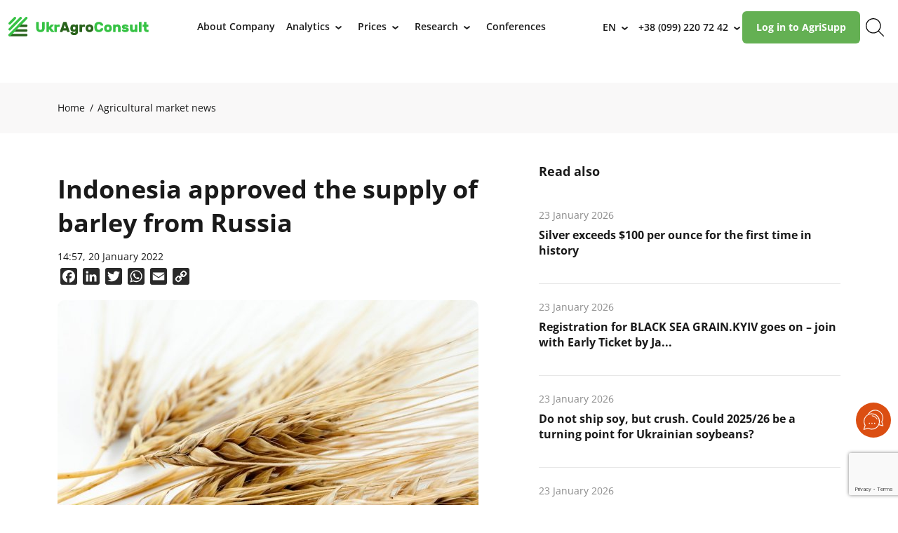

--- FILE ---
content_type: text/html; charset=UTF-8
request_url: https://ukragroconsult.com/en/news/indonesia-approved-the-supply-of-barley-from-russia/
body_size: 18395
content:
<!doctype html>
<html dir="ltr" lang="en-US" prefix="og: https://ogp.me/ns#">
<head>
	<meta charset="UTF-8">
	<meta name="viewport" content="width=device-width, initial-scale=1">
	<link rel="profile" href="https://gmpg.org/xfn/11">
	<link rel="apple-touch-icon" sizes="180x180" href="https://ukragroconsult.com/wp-content/themes/hello-elementor-child/resources/images/favicon/apple-touch-icon.png">
	<link rel="icon" type="image/png" sizes="32x32" href="https://ukragroconsult.com/wp-content/themes/hello-elementor-child/resources/images/favicon/favicon-32x32.png">
	<link rel="icon" type="image/png" sizes="16x16" href="https://ukragroconsult.com/wp-content/themes/hello-elementor-child/resources/images/favicon/favicon-16x16.png">
	<!-- <link rel="shortcut icon" href="https://ukragroconsult.com/wp-content/themes/hello-elementor-child/resources/images/favicon/favicon.ico" type="image/x-icon"> -->
	<link rel="icon" href="https://ukragroconsult.com/wp-content/themes/hello-elementor-child/resources/images/favicon/favicon.svg">
	<link rel="manifest" href="https://ukragroconsult.com/wp-content/themes/hello-elementor-child/resources/images/favicon/site.webmanifest">
	<link rel="mask-icon" href="https://ukragroconsult.com/wp-content/themes/hello-elementor-child/resources/images/favicon/safari-pinned-tab.svg" color="#64b053">
	<meta name="msapplication-config" content="https://ukragroconsult.com/wp-content/themes/hello-elementor-child/resources/images/favicon/browserconfig.xml" />
	<meta name="msapplication-TileColor" content="#ffffff">
	<meta name="theme-color" content="#ffffff">		
	<title>Indonesia approved the supply of barley from Russia 20.01.2022 - UkrAgroConsult</title>
	<style>img:is([sizes="auto" i], [sizes^="auto," i]) { contain-intrinsic-size: 3000px 1500px }</style>
	
		<!-- All in One SEO 4.8.5 - aioseo.com -->
	<meta name="description" content="Indonesia allowed Russian enterprises to supply barley. In December 2021, the Agricultural Quarantine Agency of the Indonesian Ministry of Agriculture posted on its official website the quarantine phytosanitary requirements, including the disinfection requirements, imposed by Indonesia on Russian barley. This was preceded by a four-year work of the Rosselkhoznadzor with the competent department of the" />
	<meta name="robots" content="max-image-preview:large" />
	<link rel="canonical" href="https://ukragroconsult.com/en/news/indonesia-approved-the-supply-of-barley-from-russia/" />
	<meta name="generator" content="All in One SEO (AIOSEO) 4.8.5" />
		<meta property="og:locale" content="en_US" />
		<meta property="og:site_name" content="UkrAgroConsult - World-class agricultural consulting" />
		<meta property="og:type" content="article" />
		<meta property="og:title" content="Indonesia approved the supply of barley from Russia 20.01.2022 - UkrAgroConsult" />
		<meta property="og:description" content="Indonesia allowed Russian enterprises to supply barley. In December 2021, the Agricultural Quarantine Agency of the Indonesian Ministry of Agriculture posted on its official website the quarantine phytosanitary requirements, including the disinfection requirements, imposed by Indonesia on Russian barley. This was preceded by a four-year work of the Rosselkhoznadzor with the competent department of the" />
		<meta property="og:url" content="https://ukragroconsult.com/en/news/indonesia-approved-the-supply-of-barley-from-russia/" />
		<meta property="og:image" content="https://ukragroconsult.com/wp-content/uploads/2021/10/8575731barley.jpg" />
		<meta property="og:image:secure_url" content="https://ukragroconsult.com/wp-content/uploads/2021/10/8575731barley.jpg" />
		<meta property="og:image:width" content="600" />
		<meta property="og:image:height" content="400" />
		<meta property="article:published_time" content="2022-01-20T12:57:36+00:00" />
		<meta property="article:modified_time" content="2022-01-20T12:59:59+00:00" />
		<meta property="article:publisher" content="https://www.facebook.com/ukragroconsult.ua" />
		<meta name="twitter:card" content="summary_large_image" />
		<meta name="twitter:site" content="@UkrAgroConsult" />
		<meta name="twitter:title" content="Indonesia approved the supply of barley from Russia 20.01.2022 - UkrAgroConsult" />
		<meta name="twitter:description" content="Indonesia allowed Russian enterprises to supply barley. In December 2021, the Agricultural Quarantine Agency of the Indonesian Ministry of Agriculture posted on its official website the quarantine phytosanitary requirements, including the disinfection requirements, imposed by Indonesia on Russian barley. This was preceded by a four-year work of the Rosselkhoznadzor with the competent department of the" />
		<meta name="twitter:image" content="https://ukragroconsult.com/wp-content/uploads/2021/10/8575731barley.jpg" />
		<!-- All in One SEO -->

<link rel="alternate" href="https://ukragroconsult.com/ru/news/indoneziya-odobrila-postavki-yachmenya-iz-rossii/" hreflang="ru" />
<link rel="alternate" href="https://ukragroconsult.com/en/news/indonesia-approved-the-supply-of-barley-from-russia/" hreflang="en" />

<!-- Google Tag Manager for WordPress by gtm4wp.com -->
<script data-cfasync="false" data-pagespeed-no-defer>
	var gtm4wp_datalayer_name = "dataLayer";
	var dataLayer = dataLayer || [];
</script>
<!-- End Google Tag Manager for WordPress by gtm4wp.com --><link rel='dns-prefetch' href='//static.addtoany.com' />
<link rel="alternate" type="application/rss+xml" title="UkrAgroConsult" href="https://ukragroconsult.com/en/feed/?post_type=news" />
<script>
window._wpemojiSettings = {"baseUrl":"https:\/\/s.w.org\/images\/core\/emoji\/15.1.0\/72x72\/","ext":".png","svgUrl":"https:\/\/s.w.org\/images\/core\/emoji\/15.1.0\/svg\/","svgExt":".svg","source":{"concatemoji":"https:\/\/ukragroconsult.com\/wp-includes\/js\/wp-emoji-release.min.js"}};
/*! This file is auto-generated */
!function(i,n){var o,s,e;function c(e){try{var t={supportTests:e,timestamp:(new Date).valueOf()};sessionStorage.setItem(o,JSON.stringify(t))}catch(e){}}function p(e,t,n){e.clearRect(0,0,e.canvas.width,e.canvas.height),e.fillText(t,0,0);var t=new Uint32Array(e.getImageData(0,0,e.canvas.width,e.canvas.height).data),r=(e.clearRect(0,0,e.canvas.width,e.canvas.height),e.fillText(n,0,0),new Uint32Array(e.getImageData(0,0,e.canvas.width,e.canvas.height).data));return t.every(function(e,t){return e===r[t]})}function u(e,t,n){switch(t){case"flag":return n(e,"\ud83c\udff3\ufe0f\u200d\u26a7\ufe0f","\ud83c\udff3\ufe0f\u200b\u26a7\ufe0f")?!1:!n(e,"\ud83c\uddfa\ud83c\uddf3","\ud83c\uddfa\u200b\ud83c\uddf3")&&!n(e,"\ud83c\udff4\udb40\udc67\udb40\udc62\udb40\udc65\udb40\udc6e\udb40\udc67\udb40\udc7f","\ud83c\udff4\u200b\udb40\udc67\u200b\udb40\udc62\u200b\udb40\udc65\u200b\udb40\udc6e\u200b\udb40\udc67\u200b\udb40\udc7f");case"emoji":return!n(e,"\ud83d\udc26\u200d\ud83d\udd25","\ud83d\udc26\u200b\ud83d\udd25")}return!1}function f(e,t,n){var r="undefined"!=typeof WorkerGlobalScope&&self instanceof WorkerGlobalScope?new OffscreenCanvas(300,150):i.createElement("canvas"),a=r.getContext("2d",{willReadFrequently:!0}),o=(a.textBaseline="top",a.font="600 32px Arial",{});return e.forEach(function(e){o[e]=t(a,e,n)}),o}function t(e){var t=i.createElement("script");t.src=e,t.defer=!0,i.head.appendChild(t)}"undefined"!=typeof Promise&&(o="wpEmojiSettingsSupports",s=["flag","emoji"],n.supports={everything:!0,everythingExceptFlag:!0},e=new Promise(function(e){i.addEventListener("DOMContentLoaded",e,{once:!0})}),new Promise(function(t){var n=function(){try{var e=JSON.parse(sessionStorage.getItem(o));if("object"==typeof e&&"number"==typeof e.timestamp&&(new Date).valueOf()<e.timestamp+604800&&"object"==typeof e.supportTests)return e.supportTests}catch(e){}return null}();if(!n){if("undefined"!=typeof Worker&&"undefined"!=typeof OffscreenCanvas&&"undefined"!=typeof URL&&URL.createObjectURL&&"undefined"!=typeof Blob)try{var e="postMessage("+f.toString()+"("+[JSON.stringify(s),u.toString(),p.toString()].join(",")+"));",r=new Blob([e],{type:"text/javascript"}),a=new Worker(URL.createObjectURL(r),{name:"wpTestEmojiSupports"});return void(a.onmessage=function(e){c(n=e.data),a.terminate(),t(n)})}catch(e){}c(n=f(s,u,p))}t(n)}).then(function(e){for(var t in e)n.supports[t]=e[t],n.supports.everything=n.supports.everything&&n.supports[t],"flag"!==t&&(n.supports.everythingExceptFlag=n.supports.everythingExceptFlag&&n.supports[t]);n.supports.everythingExceptFlag=n.supports.everythingExceptFlag&&!n.supports.flag,n.DOMReady=!1,n.readyCallback=function(){n.DOMReady=!0}}).then(function(){return e}).then(function(){var e;n.supports.everything||(n.readyCallback(),(e=n.source||{}).concatemoji?t(e.concatemoji):e.wpemoji&&e.twemoji&&(t(e.twemoji),t(e.wpemoji)))}))}((window,document),window._wpemojiSettings);
</script>
<style id='wp-emoji-styles-inline-css'>

	img.wp-smiley, img.emoji {
		display: inline !important;
		border: none !important;
		box-shadow: none !important;
		height: 1em !important;
		width: 1em !important;
		margin: 0 0.07em !important;
		vertical-align: -0.1em !important;
		background: none !important;
		padding: 0 !important;
	}
</style>
<style id='safe-svg-svg-icon-style-inline-css'>
.safe-svg-cover{text-align:center}.safe-svg-cover .safe-svg-inside{display:inline-block;max-width:100%}.safe-svg-cover svg{fill:currentColor;height:100%;max-height:100%;max-width:100%;width:100%}

</style>
<link rel='stylesheet' id='nbcpf-intlTelInput-style-css' href='https://ukragroconsult.com/wp-content/plugins/country-phone-field-contact-form-7/assets/css/intlTelInput.min.css' media='all' />
<link rel='stylesheet' id='nbcpf-countryFlag-style-css' href='https://ukragroconsult.com/wp-content/plugins/country-phone-field-contact-form-7/assets/css/countrySelect.min.css' media='all' />
<link rel='stylesheet' id='walcf7-datepicker-css-css' href='https://ukragroconsult.com/wp-content/plugins/date-time-picker-for-contact-form-7/assets/css/jquery.datetimepicker.min.css' media='all' />
<link rel='stylesheet' id='main_style-css' href='https://ukragroconsult.com/wp-content/themes/hello-elementor-child/assets/css/main.css' media='all' />
<link rel='stylesheet' id='fontawesome-style-css' href='https://ukragroconsult.com/wp-content/themes/hello-elementor-child/assets/fa/css/all.css' media='all' />
<link rel='stylesheet' id='martyniv-style-css' href='https://ukragroconsult.com/wp-content/themes/hello-elementor-child/assets/css/singleNews.css' media='all' />
<link rel='stylesheet' id='main-style-css' href='https://ukragroconsult.com/wp-content/themes/hello-elementor-child/style.css' media='all' />
<link rel='stylesheet' id='hello-elementor-css' href='https://ukragroconsult.com/wp-content/themes/hello-elementor/assets/css/reset.css' media='all' />
<link rel='stylesheet' id='hello-elementor-theme-style-css' href='https://ukragroconsult.com/wp-content/themes/hello-elementor/assets/css/theme.css' media='all' />
<link rel='stylesheet' id='hello-elementor-header-footer-css' href='https://ukragroconsult.com/wp-content/themes/hello-elementor/assets/css/header-footer.css' media='all' />
<link rel='stylesheet' id='elementor-frontend-css' href='https://ukragroconsult.com/wp-content/plugins/elementor/assets/css/frontend.min.css' media='all' />
<link rel='stylesheet' id='elementor-post-252107-css' href='https://ukragroconsult.com/wp-content/uploads/elementor/css/post-252107.css' media='all' />
<link rel='stylesheet' id='addtoany-css' href='https://ukragroconsult.com/wp-content/plugins/add-to-any/addtoany.min.css' media='all' />
<link rel='stylesheet' id='hello-elementor-child-style-css' href='https://ukragroconsult.com/wp-content/themes/hello-elementor-child/style.css' media='all' />
<link rel='stylesheet' id='swiper-style-css' href='https://ukragroconsult.com/wp-content/themes/hello-elementor-child/resources/css/swiper-bundle.min.css' media='all' />
<link rel='stylesheet' id='slick-style-css' href='https://ukragroconsult.com/wp-content/themes/hello-elementor-child/resources/css/slick.min.css' media='all' />
<link rel='stylesheet' id='plyr-style-css' href='https://ukragroconsult.com/wp-content/themes/hello-elementor-child/resources/css/plyr.css' media='all' />
<link rel='stylesheet' id='bootstrap-grid-css' href='https://ukragroconsult.com/wp-content/themes/hello-elementor-child/resources/css/bootstrap/bootstrap-grid.min.css' media='all' />
<link rel='stylesheet' id='mce-custom-style-css' href='https://ukragroconsult.com/wp-content/themes/hello-elementor-child/resources/css/custom-editor-style.min.css' media='all' />
<link rel='stylesheet' id='custom-style-css' href='https://ukragroconsult.com/wp-content/themes/hello-elementor-child/resources/css/style.min.css' media='all' />
<script id="addtoany-core-js-before">
window.a2a_config=window.a2a_config||{};a2a_config.callbacks=[];a2a_config.overlays=[];a2a_config.templates={};
a2a_config.icon_color="#2a2a2a,#ffffff";
</script>
<script defer src="https://static.addtoany.com/menu/page.js" id="addtoany-core-js"></script>
<script src="https://ukragroconsult.com/wp-includes/js/jquery/jquery.min.js" id="jquery-core-js"></script>
<script src="https://ukragroconsult.com/wp-includes/js/jquery/jquery-migrate.min.js" id="jquery-migrate-js"></script>
<script defer src="https://ukragroconsult.com/wp-content/plugins/add-to-any/addtoany.min.js" id="addtoany-jquery-js"></script>
<link rel="https://api.w.org/" href="https://ukragroconsult.com/wp-json/" /><link rel="alternate" title="JSON" type="application/json" href="https://ukragroconsult.com/wp-json/wp/v2/news/129261" /><link rel="alternate" title="oEmbed (JSON)" type="application/json+oembed" href="https://ukragroconsult.com/wp-json/oembed/1.0/embed?url=https%3A%2F%2Fukragroconsult.com%2Fen%2Fnews%2Findonesia-approved-the-supply-of-barley-from-russia%2F" />
<link rel="alternate" title="oEmbed (XML)" type="text/xml+oembed" href="https://ukragroconsult.com/wp-json/oembed/1.0/embed?url=https%3A%2F%2Fukragroconsult.com%2Fen%2Fnews%2Findonesia-approved-the-supply-of-barley-from-russia%2F&#038;format=xml" />

<!-- Google Tag Manager for WordPress by gtm4wp.com -->
<!-- GTM Container placement set to automatic -->
<script data-cfasync="false" data-pagespeed-no-defer>
	var dataLayer_content = {"pagePostType":"news","pagePostType2":"single-news","pageCategory":["grain-market"],"pageAttributes":["russia","grain","barley","indonesia"]};
	dataLayer.push( dataLayer_content );
</script>
<script data-cfasync="false" data-pagespeed-no-defer>
(function(w,d,s,l,i){w[l]=w[l]||[];w[l].push({'gtm.start':
new Date().getTime(),event:'gtm.js'});var f=d.getElementsByTagName(s)[0],
j=d.createElement(s),dl=l!='dataLayer'?'&l='+l:'';j.async=true;j.src=
'//www.googletagmanager.com/gtm.js?id='+i+dl;f.parentNode.insertBefore(j,f);
})(window,document,'script','dataLayer','GTM-PBQ8BNX');
</script>
<!-- End Google Tag Manager for WordPress by gtm4wp.com --><meta name="generator" content="Elementor 3.30.3; features: e_font_icon_svg, additional_custom_breakpoints; settings: css_print_method-external, google_font-disabled, font_display-swap">
			<style>
				.e-con.e-parent:nth-of-type(n+4):not(.e-lazyloaded):not(.e-no-lazyload),
				.e-con.e-parent:nth-of-type(n+4):not(.e-lazyloaded):not(.e-no-lazyload) * {
					background-image: none !important;
				}
				@media screen and (max-height: 1024px) {
					.e-con.e-parent:nth-of-type(n+3):not(.e-lazyloaded):not(.e-no-lazyload),
					.e-con.e-parent:nth-of-type(n+3):not(.e-lazyloaded):not(.e-no-lazyload) * {
						background-image: none !important;
					}
				}
				@media screen and (max-height: 640px) {
					.e-con.e-parent:nth-of-type(n+2):not(.e-lazyloaded):not(.e-no-lazyload),
					.e-con.e-parent:nth-of-type(n+2):not(.e-lazyloaded):not(.e-no-lazyload) * {
						background-image: none !important;
					}
				}
			</style>
			<link rel="icon" href="https://ukragroconsult.com/wp-content/uploads/2024/06/cropped-favicon-32x32.png" sizes="32x32" />
<link rel="icon" href="https://ukragroconsult.com/wp-content/uploads/2024/06/cropped-favicon-192x192.png" sizes="192x192" />
<link rel="apple-touch-icon" href="https://ukragroconsult.com/wp-content/uploads/2024/06/cropped-favicon-180x180.png" />
<meta name="msapplication-TileImage" content="https://ukragroconsult.com/wp-content/uploads/2024/06/cropped-favicon-270x270.png" />

	<!-- OLD HEAD -->
    	<meta property="og:image" content="https://ukragroconsult.com/wp-content/uploads/2021/10/8575731barley.jpg" />
	<meta name="twitter:card" content="summary_large_image">
	<meta name="twitter:image" content="https://ukragroconsult.com/wp-content/uploads/2021/10/8575731barley.jpg">
	<meta name="twitter:description" content="Indonesia allowed Russian enterprises to supply barley. In December 2021, the Agricultural Quarantine Agency of the Indonesian Ministry of Agriculture posted on its official website the quarantine phytosanitary requirements, including the disinfection requirements, imposed by Indonesia on Russian barley. This was preceded by a four-year work of the Rosselkhoznadzor with the competent department of the [&hellip;]">
	<script type="application/ld+json">{
    "@context": "https://schema.org",
    "@type": "NewsArticle",
    "mainEntityOfPage": {
        "@type": "WebPage",
        "@id": "https://ukragroconsult.com/en/news/indonesia-approved-the-supply-of-barley-from-russia/"
    },
    "headline": "Indonesia approved the supply of barley from Russia",
    "datePublished": "2022-01-20",
    "dateModified": "2022-01-20",
    "image": "https://ukragroconsult.com/wp-content/uploads/2021/10/8575731barley.jpg",
    "publisher": {
        "@type": "Organization",
        "name": "Ukragroconsult"
    }
}</script>    <!--[if lt IE 9]>
    <script src="https://cdnjs.cloudflare.com/ajax/libs/html5shiv/3.7.3/html5shiv-printshiv.min.js"></script>
    <![endif]-->
	<!-- OLD HEAD END -->

    <script charset="UTF-8" src="//web.webpushs.com/js/push/d1dd58c49a499b4bccc2f2c311c4576d_1.js" async></script>
    <!-- Google Tag Manager -->
    <script>
        (function(w, d, s, l, i) {
            w[l] = w[l] || [];
            w[l].push({
                'gtm.start': new Date().getTime(),
                event: 'gtm.js'
            });
            var f = d.getElementsByTagName(s)[0],
                j = d.createElement(s),
                dl = l != 'dataLayer' ? '&l=' + l : '';
            j.async = true;
            j.src =
                'https://www.googletagmanager.com/gtm.js?id=' + i + dl;
            f.parentNode.insertBefore(j, f);
        })(window, document, 'script', 'dataLayer', 'GTM-N7F8HF6');
    </script>
    <!-- End Google Tag Manager -->
</head>
<body data-rsssl=1 class="wp-singular news-template-default single single-news postid-129261 wp-custom-logo wp-embed-responsive wp-theme-hello-elementor wp-child-theme-hello-elementor-child no-sidebar hello-elementor-default elementor-default elementor-kit-252107">
<!-- Google Tag Manager (noscript) -->
<noscript><iframe src="https://www.googletagmanager.com/ns.html?id=GTM-N7F8HF6" height="0" width="0" style="display:none;visibility:hidden"></iframe></noscript>
<!-- End Google Tag Manager (noscript) -->

<!-- GTM Container placement set to automatic -->
<!-- Google Tag Manager (noscript) -->
				<noscript><iframe src="https://www.googletagmanager.com/ns.html?id=GTM-PBQ8BNX" height="0" width="0" style="display:none;visibility:hidden" aria-hidden="true"></iframe></noscript>
<!-- End Google Tag Manager (noscript) -->		<a class="skip-link screen-reader-text" href="#content">Skip to content</a>
		<header id="site-header" class="site-header">
		<div class="container header-container">
			<div class="site-branding">
				<a href="https://ukragroconsult.com/en/" class="custom-logo-link" rel="home"><img width="364" height="50" src="https://ukragroconsult.com/wp-content/uploads/2025/12/ukragroconsult.svg" class="custom-logo" alt="UkrAgroConsult" decoding="async" /></a>			</div>
							<nav class="site-navigation" aria-label="Main menu">
					<ul id="menu-main-menu-en" class="menu"><li id="menu-item-252509" class="menu-item menu-item-type-post_type menu-item-object-page menu-item-252509"><a href="https://ukragroconsult.com/en/about-company/"><span class="menu-item-wrapper"><span class="menu-item-title">About Company</span></span></a></li>
<li id="menu-item-252510" class="menu-item menu-item-type-custom menu-item-object-custom menu-item-has-children menu-item-252510"><a href="#"><span class="menu-item-wrapper"><span class="menu-item-title">Analytics</span></span><span class="sub-menu-toggle">&rsaquo;</span></a>
<ul class="sub-menu">
	<li id="menu-item-252515" class="menu-item menu-item-type-post_type menu-item-object-page menu-item-252515"><a href="https://ukragroconsult.com/en/analytics/"><span class="menu-item-img-wrapper"><img src="https://ukragroconsult.com/wp-content/uploads/2023/01/agrisupp-300x97.png" alt="Analytical platform AgriSupp" class="menu-image" /></span><span class="menu-item-wrapper"><span class="menu-item-title">Analytical platform AgriSupp</span></span></a></li>
	<li id="menu-item-304726" class="menu-item menu-item-type-post_type menu-item-object-analytics menu-item-304726"><a href="https://ukragroconsult.com/en/analytics/agrisupp-data-constructor/"><span class="menu-item-img-wrapper"><img src="https://ukragroconsult.com/wp-content/uploads/2021/03/asdataconstr.png" alt="AgriSupp Data Constructor" class="menu-image" /></span><span class="menu-item-wrapper"><span class="menu-item-title">AgriSupp Data Constructor</span></span></a></li>
	<li id="menu-item-301993" class="menu-item menu-item-type-post_type menu-item-object-publication menu-item-301993"><a href="https://ukragroconsult.com/en/publication/crop-price-navigator/"><span class="menu-item-img-wrapper"><img src="https://ukragroconsult.com/wp-content/uploads/2025/12/crop-price-navigator_bsg-212x300.jpeg" alt="Crop &#038; Price Navigator 2026/27: Black Sea and Danube. Forecast" class="menu-image" /></span><span class="menu-item-wrapper"><span class="menu-item-title">Crop &#038; Price Navigator 2026/27: Black Sea and Danube. Forecast</span></span></a></li>
	<li id="menu-item-261314" class="menu-item menu-item-type-post_type menu-item-object-publication menu-item-261314"><a href="https://ukragroconsult.com/en/publication/black-sea-danube-grain-report/"><span class="menu-item-img-wrapper"><img src="https://ukragroconsult.com/wp-content/uploads/2024/02/front-cover-grain-report-249x300.png" alt="BLACK SEA &amp; DANUBE GRAIN REPORT" class="menu-image" /></span><span class="menu-item-wrapper"><span class="menu-item-title">BLACK SEA &#038; DANUBE GRAIN REPORT</span></span></a></li>
	<li id="menu-item-261315" class="menu-item menu-item-type-post_type menu-item-object-publication menu-item-261315"><a href="https://ukragroconsult.com/en/publication/black-sea-danube_vegoil-report/"><span class="menu-item-img-wrapper"><img src="https://ukragroconsult.com/wp-content/uploads/2024/02/front-cover-oilseed-report-249x300.png" alt="BLACK SEA &amp; DANUBE OILSEED REPORT" class="menu-image" /></span><span class="menu-item-wrapper"><span class="menu-item-title">BLACK SEA &#038; DANUBE OILSEED REPORT</span></span></a></li>
	<li id="menu-item-261316" class="menu-item menu-item-type-post_type menu-item-object-publication menu-item-261316"><a href="https://ukragroconsult.com/en/publication/line-up-reports/"><span class="menu-item-img-wrapper"><img src="https://ukragroconsult.com/wp-content/uploads/2022/10/lineup_issue_eng-249x300.png" alt="LINE UP REPORT" class="menu-image" /></span><span class="menu-item-wrapper"><span class="menu-item-title">LINE UP REPORT</span></span></a></li>
	<li id="menu-item-261317" class="menu-item menu-item-type-post_type menu-item-object-publication menu-item-261317"><a href="https://ukragroconsult.com/en/publication/daily-market-report/"><span class="menu-item-img-wrapper"><img src="https://ukragroconsult.com/wp-content/uploads/2021/04/front-cover-daily-249x300.png" alt="DAILY PRICE REPORT. GRAINS &amp; OILSEEDS" class="menu-image" /></span><span class="menu-item-wrapper"><span class="menu-item-title">DAILY PRICE REPORT. GRAINS &#038; OILSEEDS</span></span></a></li>
</ul>
</li>
<li id="menu-item-261313" class="menu-item menu-item-type-custom menu-item-object-custom menu-item-has-children menu-item-261313"><a href="#"><span class="menu-item-wrapper"><span class="menu-item-title">Prices</span></span><span class="sub-menu-toggle">&rsaquo;</span></a>
<ul class="sub-menu">
	<li id="menu-item-252517" class="menu-item menu-item-type-post_type menu-item-object-page menu-item-252517"><a href="https://ukragroconsult.com/en/grain-prices/"><span class="menu-item-img-wrapper"><img src="https://ukragroconsult.com/wp-content/uploads/2021/12/grain-price9.png" alt="Grain Prices" class="menu-image" /></span><span class="menu-item-wrapper"><span class="menu-item-title">Grain Prices</span><span class="menu-item-description">Dynamics of prices for grain crops in Ukraine</span></span></a></li>
	<li id="menu-item-252518" class="menu-item menu-item-type-post_type menu-item-object-page menu-item-252518"><a href="https://ukragroconsult.com/en/oil-prices/"><span class="menu-item-img-wrapper"><img src="https://ukragroconsult.com/wp-content/uploads/2022/06/oilseed-priceses.png" alt="Oilseed Prices" class="menu-image" /></span><span class="menu-item-wrapper"><span class="menu-item-title">Oilseed Prices</span><span class="menu-item-description">Dynamics of prices for oilseed crops in Ukraine</span></span></a></li>
	<li id="menu-item-252522" class="menu-item menu-item-type-post_type menu-item-object-page menu-item-252522"><a href="https://ukragroconsult.com/en/logistik/"><span class="menu-item-img-wrapper"><img src="https://ukragroconsult.com/wp-content/uploads/2023/03/logo-logistics.png" alt="Logistics and grain transportation in Ukraine" class="menu-image" /></span><span class="menu-item-wrapper"><span class="menu-item-title">Logistics and grain transportation in Ukraine</span><span class="menu-item-description">How to calculate the cost of transportation of agricultural products</span></span></a></li>
</ul>
</li>
<li id="menu-item-284218" class="menu-item menu-item-type-custom menu-item-object-custom menu-item-has-children menu-item-284218"><a href="#"><span class="menu-item-wrapper"><span class="menu-item-title">Research</span></span><span class="sub-menu-toggle">&rsaquo;</span></a>
<ul class="sub-menu">
	<li id="menu-item-252516" class="menu-item menu-item-type-post_type menu-item-object-page menu-item-252516"><a href="https://ukragroconsult.com/en/research/"><span class="menu-item-img-wrapper"><img src="https://ukragroconsult.com/wp-content/uploads/2025/05/research_eng-214x300.png" alt="Agricultural Market Research" class="menu-image" /></span><span class="menu-item-wrapper"><span class="menu-item-title">Agricultural Market Research</span></span></a></li>
	<li id="menu-item-284219" class="menu-item menu-item-type-custom menu-item-object-custom menu-item-284219"><a href="https://ukragroconsult.com/en/research/category/investments/"><span class="menu-item-img-wrapper"><img src="https://ukragroconsult.com/wp-content/uploads/2025/05/investment_en-214x300.png" alt="Investment services" class="menu-image" /></span><span class="menu-item-wrapper"><span class="menu-item-title">Investment services</span></span></a></li>
</ul>
</li>
<li id="menu-item-252513" class="menu-item menu-item-type-post_type menu-item-object-page menu-item-252513"><a href="https://ukragroconsult.com/en/upcoming-conferences/"><span class="menu-item-wrapper"><span class="menu-item-title">Conferences</span></span></a></li>
</ul>				</nav>
						<div class="header-side-wrapper">
				<div class="switcher-part">
					<div class="dropdown-list custom-lang-dropdown"><div class="list-item current">en<span class="dropdown-toggle">&rsaquo;</span></div><div class="dropdown-menu"><a class="list-item dropdown-item" href="https://ukragroconsult.com/ru/news/indoneziya-odobrila-postavki-yachmenya-iz-rossii/" title="ru">ru</a></div></div>				</div>
									<div class="phones-part">
						<div class="dropdown-list header-contacts-list"><a class="list-item current phones__link binct-phone-number-1" href="tel:+380992207242" target="_self">+38 (099) 220 72 42</a><span class="dropdown-toggle">&rsaquo;</span><div class="dropdown-menu"><a class="list-item phones__link binct-phone-number-2" href="tel:+380443646118" target="_self">+38 (044) 364-61-18</a></div></div>					</div>
										<div class="button-part">
						<a class="btn btn--green header__btn" href="https://agrisupp.com/en/" target="_blank">Log in to AgriSupp</a>					</div>
										<div class="search-part">
						<a class="search__btn" href="/en/?result=false&#038;s" target="_self" title="Search"><img src="https://ukragroconsult.com/wp-content/themes/hello-elementor-child/resources/images/icons/search.svg" class="icon-search svg" alt="Search"></a>					</div>
								</div>
			<div class="mob-nav-btn-wrapper">
				<a href="#" class="btn-mob-nav"><span></span></a>
			</div>
		</div>
		<div class="mobile-navigation-wrapper">
							<nav class="mobile-site-navigation">
					<div class="mobile-navigation"><ul id="menu-main-menu-en-1" class="menu"><li class="menu-item menu-item-type-post_type menu-item-object-page menu-item-252509"><a href="https://ukragroconsult.com/en/about-company/"><span class="menu-item-wrapper"><span class="menu-item-title">About Company</span></span></a></li>
<li class="menu-item menu-item-type-custom menu-item-object-custom menu-item-has-children menu-item-252510"><a href="#"><span class="menu-item-wrapper"><span class="menu-item-title">Analytics</span></span><span class="sub-menu-toggle">&rsaquo;</span></a>
<ul class="sub-menu">
	<li class="menu-item menu-item-type-post_type menu-item-object-page menu-item-252515"><a href="https://ukragroconsult.com/en/analytics/"><span class="menu-item-img-wrapper"><img src="https://ukragroconsult.com/wp-content/uploads/2023/01/agrisupp-300x97.png" alt="Analytical platform AgriSupp" class="menu-image" /></span><span class="menu-item-wrapper"><span class="menu-item-title">Analytical platform AgriSupp</span></span></a></li>
	<li class="menu-item menu-item-type-post_type menu-item-object-analytics menu-item-304726"><a href="https://ukragroconsult.com/en/analytics/agrisupp-data-constructor/"><span class="menu-item-img-wrapper"><img src="https://ukragroconsult.com/wp-content/uploads/2021/03/asdataconstr.png" alt="AgriSupp Data Constructor" class="menu-image" /></span><span class="menu-item-wrapper"><span class="menu-item-title">AgriSupp Data Constructor</span></span></a></li>
	<li class="menu-item menu-item-type-post_type menu-item-object-publication menu-item-301993"><a href="https://ukragroconsult.com/en/publication/crop-price-navigator/"><span class="menu-item-img-wrapper"><img src="https://ukragroconsult.com/wp-content/uploads/2025/12/crop-price-navigator_bsg-212x300.jpeg" alt="Crop &#038; Price Navigator 2026/27: Black Sea and Danube. Forecast" class="menu-image" /></span><span class="menu-item-wrapper"><span class="menu-item-title">Crop &#038; Price Navigator 2026/27: Black Sea and Danube. Forecast</span></span></a></li>
	<li class="menu-item menu-item-type-post_type menu-item-object-publication menu-item-261314"><a href="https://ukragroconsult.com/en/publication/black-sea-danube-grain-report/"><span class="menu-item-img-wrapper"><img src="https://ukragroconsult.com/wp-content/uploads/2024/02/front-cover-grain-report-249x300.png" alt="BLACK SEA &amp; DANUBE GRAIN REPORT" class="menu-image" /></span><span class="menu-item-wrapper"><span class="menu-item-title">BLACK SEA &#038; DANUBE GRAIN REPORT</span></span></a></li>
	<li class="menu-item menu-item-type-post_type menu-item-object-publication menu-item-261315"><a href="https://ukragroconsult.com/en/publication/black-sea-danube_vegoil-report/"><span class="menu-item-img-wrapper"><img src="https://ukragroconsult.com/wp-content/uploads/2024/02/front-cover-oilseed-report-249x300.png" alt="BLACK SEA &amp; DANUBE OILSEED REPORT" class="menu-image" /></span><span class="menu-item-wrapper"><span class="menu-item-title">BLACK SEA &#038; DANUBE OILSEED REPORT</span></span></a></li>
	<li class="menu-item menu-item-type-post_type menu-item-object-publication menu-item-261316"><a href="https://ukragroconsult.com/en/publication/line-up-reports/"><span class="menu-item-img-wrapper"><img src="https://ukragroconsult.com/wp-content/uploads/2022/10/lineup_issue_eng-249x300.png" alt="LINE UP REPORT" class="menu-image" /></span><span class="menu-item-wrapper"><span class="menu-item-title">LINE UP REPORT</span></span></a></li>
	<li class="menu-item menu-item-type-post_type menu-item-object-publication menu-item-261317"><a href="https://ukragroconsult.com/en/publication/daily-market-report/"><span class="menu-item-img-wrapper"><img src="https://ukragroconsult.com/wp-content/uploads/2021/04/front-cover-daily-249x300.png" alt="DAILY PRICE REPORT. GRAINS &amp; OILSEEDS" class="menu-image" /></span><span class="menu-item-wrapper"><span class="menu-item-title">DAILY PRICE REPORT. GRAINS &#038; OILSEEDS</span></span></a></li>
</ul>
</li>
<li class="menu-item menu-item-type-custom menu-item-object-custom menu-item-has-children menu-item-261313"><a href="#"><span class="menu-item-wrapper"><span class="menu-item-title">Prices</span></span><span class="sub-menu-toggle">&rsaquo;</span></a>
<ul class="sub-menu">
	<li class="menu-item menu-item-type-post_type menu-item-object-page menu-item-252517"><a href="https://ukragroconsult.com/en/grain-prices/"><span class="menu-item-img-wrapper"><img src="https://ukragroconsult.com/wp-content/uploads/2021/12/grain-price9.png" alt="Grain Prices" class="menu-image" /></span><span class="menu-item-wrapper"><span class="menu-item-title">Grain Prices</span><span class="menu-item-description">Dynamics of prices for grain crops in Ukraine</span></span></a></li>
	<li class="menu-item menu-item-type-post_type menu-item-object-page menu-item-252518"><a href="https://ukragroconsult.com/en/oil-prices/"><span class="menu-item-img-wrapper"><img src="https://ukragroconsult.com/wp-content/uploads/2022/06/oilseed-priceses.png" alt="Oilseed Prices" class="menu-image" /></span><span class="menu-item-wrapper"><span class="menu-item-title">Oilseed Prices</span><span class="menu-item-description">Dynamics of prices for oilseed crops in Ukraine</span></span></a></li>
	<li class="menu-item menu-item-type-post_type menu-item-object-page menu-item-252522"><a href="https://ukragroconsult.com/en/logistik/"><span class="menu-item-img-wrapper"><img src="https://ukragroconsult.com/wp-content/uploads/2023/03/logo-logistics.png" alt="Logistics and grain transportation in Ukraine" class="menu-image" /></span><span class="menu-item-wrapper"><span class="menu-item-title">Logistics and grain transportation in Ukraine</span><span class="menu-item-description">How to calculate the cost of transportation of agricultural products</span></span></a></li>
</ul>
</li>
<li class="menu-item menu-item-type-custom menu-item-object-custom menu-item-has-children menu-item-284218"><a href="#"><span class="menu-item-wrapper"><span class="menu-item-title">Research</span></span><span class="sub-menu-toggle">&rsaquo;</span></a>
<ul class="sub-menu">
	<li class="menu-item menu-item-type-post_type menu-item-object-page menu-item-252516"><a href="https://ukragroconsult.com/en/research/"><span class="menu-item-img-wrapper"><img src="https://ukragroconsult.com/wp-content/uploads/2025/05/research_eng-214x300.png" alt="Agricultural Market Research" class="menu-image" /></span><span class="menu-item-wrapper"><span class="menu-item-title">Agricultural Market Research</span></span></a></li>
	<li class="menu-item menu-item-type-custom menu-item-object-custom menu-item-284219"><a href="https://ukragroconsult.com/en/research/category/investments/"><span class="menu-item-img-wrapper"><img src="https://ukragroconsult.com/wp-content/uploads/2025/05/investment_en-214x300.png" alt="Investment services" class="menu-image" /></span><span class="menu-item-wrapper"><span class="menu-item-title">Investment services</span></span></a></li>
</ul>
</li>
<li class="menu-item menu-item-type-post_type menu-item-object-page menu-item-252513"><a href="https://ukragroconsult.com/en/upcoming-conferences/"><span class="menu-item-wrapper"><span class="menu-item-title">Conferences</span></span></a></li>
</ul></div>				</nav>
						<div class="mobile-site-navigation-widgets">
									<div class="button-part">
						<a class="btn btn--green header__btn" href="https://agrisupp.com/en/" target="_blank">Log in to AgriSupp</a>					</div>
									<div class="switcher-part">
					<ul class="lang-switcher">
							<li class="lang-item lang-item-2 lang-item-ru lang-item-first"><a lang="ru-RU" hreflang="ru-RU" href="https://ukragroconsult.com/ru/news/indoneziya-odobrila-postavki-yachmenya-iz-rossii/">ru</a></li>
	<li class="lang-item lang-item-5 lang-item-uk no-translation"><a lang="uk" hreflang="uk" href="https://ukragroconsult.com/">uk</a></li>
	<li class="lang-item lang-item-175 lang-item-en current-lang"><a lang="en-US" hreflang="en-US" href="https://ukragroconsult.com/en/news/indonesia-approved-the-supply-of-barley-from-russia/" aria-current="true">en</a></li>
	<li class="lang-item lang-item-91847 lang-item-ro no-translation"><a lang="ro-RO" hreflang="ro-RO" href="https://ukragroconsult.com/ro/">ro</a></li>
	<li class="lang-item lang-item-91852 lang-item-sr no-translation"><a lang="sr-RS" hreflang="sr-RS" href="https://ukragroconsult.com/sr/">sr</a></li>
	<li class="lang-item lang-item-91924 lang-item-bg no-translation"><a lang="bg-BG" hreflang="bg-BG" href="https://ukragroconsult.com/bg/">bg</a></li>
					</ul>
				</div>
									<div class="phones-part">
						<div class="dropdown-list header-contacts-list"><a class="list-item current phones__link binct-phone-number-1" href="tel:+380992207242" target="_self">+38 (099) 220 72 42</a><span class="dropdown-toggle">&rsaquo;</span><div class="dropdown-menu"><a class="list-item phones__link binct-phone-number-2" href="tel:+380443646118" target="_self">+38 (044) 364-61-18</a></div></div>					</div>
								</div>
		</div>
	</header>
	<!-- OLD HEAD -->
	    <main class="main-wrapper ">
	<!-- OLD HEAD END -->

<div class="breadcrumbs">
    <div class="container">
        <ul class="breadcrumbs__list">
                        <li class="breadcrumbs__item"><a class="breadcrumbs__link" href="https://ukragroconsult.com/en/">Home</a></li>
            <li class="breadcrumbs__item"><a class="breadcrumbs__link" href="https://ukragroconsult.com/en/news/">Agricultural market news</a></li>
        </ul>
    </div>
</div>
<section class="single-news">
    <div class="container single-news__container">
        <div class="single-news__content-side">
            <h1 class="single-news__title">Indonesia approved the supply of barley from Russia</h1>
            <div class="news-item__meta">
              <div class="meta-item meta-time">
                <time class="single-news__date">14:57, 20 January 2022</time>
              </div>
                                        </div>
            <div class="share-btn">
                <div class="addtoany_shortcode"><div class="a2a_kit a2a_kit_size_24 addtoany_list" data-a2a-url="https://ukragroconsult.com/en/news/indonesia-approved-the-supply-of-barley-from-russia/" data-a2a-title="Indonesia approved the supply of barley from Russia"><a class="a2a_button_facebook" href="https://www.addtoany.com/add_to/facebook?linkurl=https%3A%2F%2Fukragroconsult.com%2Fen%2Fnews%2Findonesia-approved-the-supply-of-barley-from-russia%2F&amp;linkname=Indonesia%20approved%20the%20supply%20of%20barley%20from%20Russia" title="Facebook" rel="nofollow noopener" target="_blank"></a><a class="a2a_button_linkedin" href="https://www.addtoany.com/add_to/linkedin?linkurl=https%3A%2F%2Fukragroconsult.com%2Fen%2Fnews%2Findonesia-approved-the-supply-of-barley-from-russia%2F&amp;linkname=Indonesia%20approved%20the%20supply%20of%20barley%20from%20Russia" title="LinkedIn" rel="nofollow noopener" target="_blank"></a><a class="a2a_button_twitter" href="https://www.addtoany.com/add_to/twitter?linkurl=https%3A%2F%2Fukragroconsult.com%2Fen%2Fnews%2Findonesia-approved-the-supply-of-barley-from-russia%2F&amp;linkname=Indonesia%20approved%20the%20supply%20of%20barley%20from%20Russia" title="Twitter" rel="nofollow noopener" target="_blank"></a><a class="a2a_button_whatsapp" href="https://www.addtoany.com/add_to/whatsapp?linkurl=https%3A%2F%2Fukragroconsult.com%2Fen%2Fnews%2Findonesia-approved-the-supply-of-barley-from-russia%2F&amp;linkname=Indonesia%20approved%20the%20supply%20of%20barley%20from%20Russia" title="WhatsApp" rel="nofollow noopener" target="_blank"></a><a class="a2a_button_email" href="https://www.addtoany.com/add_to/email?linkurl=https%3A%2F%2Fukragroconsult.com%2Fen%2Fnews%2Findonesia-approved-the-supply-of-barley-from-russia%2F&amp;linkname=Indonesia%20approved%20the%20supply%20of%20barley%20from%20Russia" title="Email" rel="nofollow noopener" target="_blank"></a><a class="a2a_button_copy_link" href="https://www.addtoany.com/add_to/copy_link?linkurl=https%3A%2F%2Fukragroconsult.com%2Fen%2Fnews%2Findonesia-approved-the-supply-of-barley-from-russia%2F&amp;linkname=Indonesia%20approved%20the%20supply%20of%20barley%20from%20Russia" title="Copy Link" rel="nofollow noopener" target="_blank"></a></div></div>            </div>
                          <div class="news-item__img-wr">
        				<img class="single-news__img" src="https://ukragroconsult.com/wp-content/uploads/2021/10/8575731barley.jpg" alt="ячмень" loading="lazy">
        				        			</div>
							
            
            <p style="text-align: justify;">Indonesia allowed Russian enterprises to supply barley. In December 2021, the Agricultural Quarantine Agency of the Indonesian Ministry of Agriculture posted on its official website the quarantine phytosanitary requirements, including the disinfection requirements, imposed by Indonesia on Russian barley.</p>
<p style="text-align: justify;">This was preceded by a four-year work of the Rosselkhoznadzor with the competent department of the Republic of Indonesia, as a result of which the quarantine phytosanitary requirements originally imposed by Indonesia for these products were significantly relaxed.</p>
<p style="text-align: justify;">Currently, only two Russian exporters are allowed to export barley, but if necessary, interested parties can apply to Rosselkhoznadzor.</p>
<p>&nbsp;</p>
<p style="text-align: justify;"><em><strong><span style="text-decoration: underline;"><a href="https://fsvps.gov.ru/" target="_blank" rel="nofollow noopener">Rosselkhoznadzor</a></span></strong></em></p>
                        <p class="news-tags-list">Tags: <a href="https://ukragroconsult.com/en/tag/russia/" rel="tag">Russia</a>, <a href="https://ukragroconsult.com/en/tag/grain/" rel="tag">grain</a>, <a href="https://ukragroconsult.com/en/tag/barley/" rel="tag">barley</a>, <a href="https://ukragroconsult.com/en/tag/indonesia/" rel="tag">Indonesia</a></p>
        </div>
        <div class="single-news__aside">
            <h3 class="single-news__aside-title">Read also</h3>
            <div class="single-news__aside-items">
                                <a class="single-news__aside-item news-detail news-detail--short" href="https://ukragroconsult.com/en/news/silver-exceeds-100-per-ounce-for-the-first-time-in-history/">
                    <time class="news-detail__date">23 January 2026</time>
                    <h3 class="news-detail__title">Silver exceeds $100 per ounce for the first time in history</h3>
                </a>
                                <a class="single-news__aside-item news-detail news-detail--short" href="https://ukragroconsult.com/en/news/registration-for-black-sea-grain-kyiv-goes-on-join-with-early-ticket-by-jan-31/">
                    <time class="news-detail__date">23 January 2026</time>
                    <h3 class="news-detail__title">Registration for BLACK SEA GRAIN.KYIV goes on &#8211; join with Early Ticket by Ja...</h3>
                </a>
                                <a class="single-news__aside-item news-detail news-detail--short" href="https://ukragroconsult.com/en/news/do-not-ship-soy-but-crush-could-2025-26-be-a-turning-point-for-ukrainian-soybean/">
                    <time class="news-detail__date">23 January 2026</time>
                    <h3 class="news-detail__title">Do not ship soy, but crush.  Could 2025/26 be a turning point for Ukrainian soybeans?</h3>
                </a>
                                <a class="single-news__aside-item news-detail news-detail--short" href="https://ukragroconsult.com/en/news/asia-softens-stance-on-gm-in-animal-feed-amid-rising-prices/">
                    <time class="news-detail__date">23 January 2026</time>
                    <h3 class="news-detail__title">Asia softens stance on GM in animal feed amid rising prices</h3>
                </a>
                                <a class="single-news__aside-item news-detail news-detail--short" href="https://ukragroconsult.com/en/news/sunseed-prices-in-ukraine-reached-their-highest-level-of-the-season/">
                    <time class="news-detail__date">23 January 2026</time>
                    <h3 class="news-detail__title">Sunseed prices in Ukraine reached their highest level of the season</h3>
                </a>
                            </div>
            			<div class="bans">

                
                                                    <div class="ban">
                                                                    <a href="https://ukragroconsult.com/en/conference/black-sea-grain-kyiv-2026/?utm_source=site&amp;utm_medium=banner">
                                        <img src="https://ukragroconsult.com/wp-content/uploads/2025/09/bsg-kyiv-25_en.png">
                                    </a>
                                                            </div>
                                                    <div class="ban">
                                                                    <a href="https://ukragroconsult.com/en/publication/crop-price-navigator/?utm_source=site&amp;utm_medium=banner">
                                        <img src="https://ukragroconsult.com/wp-content/uploads/2025/12/crop-forecast-2026-en.png">
                                    </a>
                                                            </div>
                                                    <div class="ban">
                                                                    <a href="https://agrisupp.com/?utm_source=site&amp;utm_medium=banner&amp;utm_campaign=agrisupp">
                                        <img src="https://ukragroconsult.com/wp-content/uploads/2024/07/agrisupp-eng-2024.jpg">
                                    </a>
                                                            </div>
                        
                
			</div>
        </div>
    </div>
</section>
<div class="free-consultation">
    <div class="container free-consultation__container">
                        <a class="free-consultation__banner" href="https://ukragroconsult.com/en/conference/black-sea-grain-kyiv-2026/?utm_source=site&utm_medium=banner" target="_blank">
                    <img class="free-consultation__banner-img" src="https://ukragroconsult.com/wp-content/uploads/2025/12/bsgk-26_e.png" alt="" loading="lazy">
                </a>
                                <h2 class="free-consultation__title">Got additional questions?<br />
We will be happy to assist!</h2>
                                    <button class="btn btn--green free-consultation__btn" id="getFreeConsultation" onclick="all_modal_show()">Contact us</button>
                    </div>
</div>
<div class="modal" id="freeConsultationModal">
    <div class="modal__in">
        <button class="modal__close">
            <svg width="30" height="30" viewBox="0 0 30 30" fill="none" xmlns="http://www.w3.org/2000/svg">
                <rect x="7.04492" y="8.81201" width="2.5" height="20" rx="1.25"
                    transform="rotate(-45 7.04492 8.81201)" fill="#1A1A1A" />
                <rect x="21.1875" y="7.04443" width="2.5" height="20" rx="1.25"
                    transform="rotate(45 21.1875 7.04443)" fill="#1A1A1A" />
            </svg>
        </button>
                    <h3 class="modal__title">Write to us</h3>
                    <p class="modal__desc">Our manager will contact you soon</p>
                <div class="cf7sg-container cf7sg-not-grid"><div id="cf7sg-form-write-to-us" class="cf7-smart-grid has-benchmark key_write-to-us">
<div class="wpcf7 no-js" id="wpcf7-f97608-o1" lang="ru-RU" dir="ltr" data-wpcf7-id="97608">
<div class="screen-reader-response"><p role="status" aria-live="polite" aria-atomic="true"></p> <ul></ul></div>
<form action="/en/news/indonesia-approved-the-supply-of-barley-from-russia/#wpcf7-f97608-o1" method="post" class="wpcf7-form init" aria-label="Контактная форма" novalidate="novalidate" data-status="init">
<fieldset class="hidden-fields-container"><input type="hidden" name="_wpcf7" value="97608" /><input type="hidden" name="_wpcf7_version" value="6.1.1" /><input type="hidden" name="_wpcf7_locale" value="ru_RU" /><input type="hidden" name="_wpcf7_unit_tag" value="wpcf7-f97608-o1" /><input type="hidden" name="_wpcf7_container_post" value="0" /><input type="hidden" name="_wpcf7_posted_data_hash" value="" /><input type="hidden" name="_wpcf7_key" value="write-to-us" /><input type="hidden" name="_cf7sg_toggles" value="" /><input type="hidden" name="_cf7sg_version" value="4.15.8" /><input type="hidden" name="_wpnonce" value="3a501d6db9" /><input type="hidden" name="_wpcf7_recaptcha_response" value="" />
</fieldset>
<div class="modal__input-wr">
	<p><label class="modal__label">Your name</label><span class="wpcf7-form-control-wrap" data-name="your-name"><input size="40" maxlength="400" class="wpcf7-form-control wpcf7-text wpcf7-validates-as-required modal__input" aria-required="true" aria-invalid="false" value="" type="text" name="your-name" /></span>
	</p>
</div>
<div class="modal__input-wr">
	<p><label class="modal__label">Your email</label><span class="wpcf7-form-control-wrap" data-name="your-email"><input size="40" maxlength="400" class="wpcf7-form-control wpcf7-email wpcf7-validates-as-required wpcf7-text wpcf7-validates-as-email modal__input" aria-required="true" aria-invalid="false" value="" type="email" name="your-email" /></span>
	</p>
</div>
<div class="modal__input-wr">
	<p><label class="modal__label">Your phone number is</label><span class="wpcf7-form-control-wrap" data-name="your-phone"><input size="40" class="wpcf7-form-control wpcf7-phonetext wpcf7-validates-as-required wpcf7-text wpcf7-validates-as-phonetext modal__input" aria-required="true" aria-invalid="false" value="" type="text" name="your-phone" /><input type="hidden" name="your-phone-country-code" class="wpcf7-phonetext-country-code" /></span>
	</p>
</div>
<div class="modal__input-wr">
	<p><label class="modal__label">Country</label><span class="wpcf7-form-control-wrap" data-name="your-country"><input size="40" class="wpcf7-form-control wpcf7-countrytext wpcf7-validates-as-required wpcf7-text wpcf7-validates-as-countrytext modal__input" aria-required="true" aria-invalid="false" value="" type="text" name="your-country" /></span>
	</p>
</div>
<div class="modal__input-wr">
	<p><label class="modal__label">Your company</label><span class="wpcf7-form-control-wrap" data-name="company"><input size="40" maxlength="400" class="wpcf7-form-control wpcf7-text wpcf7-validates-as-required" aria-required="true" aria-invalid="false" value="" type="text" name="company" /></span>
	</p>
</div>
<div class="modal__btn-wr test">
	<p><input class="wpcf7-form-control wpcf7-submit has-spinner btn btn--green" type="submit" value="Send" />
	</p>
</div>
<input class="wpcf7-form-control wpcf7-hidden" id="sponsors-package" value="" type="hidden" name="text-105" />
<p><span class="wpcf7-form-control-wrap benchmark-445" data-name="benchmark-445">
  <input id="page-ident" name="benchmark-445" class="wpcf7-form-control wpcf7-benchmark cf7sg-benchmark"   type="hidden" />
</span>

</p><div class="wpcf7-response-output" aria-hidden="true"></div>
</form>
</div>
</div></div>    </div>
</div>

    <script type="text/javascript">
        function all_modal_show() {
            //jQuery("#getFreeConsultation").click();
            document.getElementById('page-ident').value = "Обратная связь - Indonesia approved the supply of barley from Russia";
        }
        document.getElementById('page-ident').value = "Indonesia approved the supply of barley from Russia";
    </script>

</main>
<footer class="site-footer" id="site-footer">
    <div class="container footer-container">
        <div class="row">
            <div class="col-lg-4 col-md-6 col-12 ft-column ft-column-1">
                <div class="column-inner">
                    <div class="logo-part"><a href="https://ukragroconsult.com/en/" class="custom-logo-link" rel="home"><img width="364" height="50" src="https://ukragroconsult.com/wp-content/uploads/2025/12/ukragroconsult.svg" class="custom-logo" alt="UkrAgroConsult" decoding="async" /></a></div>                    <div class="copy-part">
                        ©&nbsp;2004-2026, UkrAgroConsult. All rights reserved.                    </div>
                    <div id="block-4" class="widget widget_block widget_text">
<p>All rights to materials published on this resource belong to UkrAgroConsult. Any use of the materials without written permission of the owner is prohibited.<br><br>For the lawful use of materials from this resource, a hyperlink to&nbsp;<a href="https://ukragroconsult.com/en/">https://ukragroconsult.com/</a>&nbsp;is required.</p>
</div>                        <nav class="footer-navigation-wrapper">
                            <div class="footer-navigation"><ul id="menu-footer-menu-en" class="menu"><li id="menu-item-255405" class="menu-item menu-item-type-custom menu-item-object-custom menu-item-255405"><a target="_blank" href="https://ukragroconsult.com/wp-content/uploads/2020/09/confidentiality-policy.pdf?_gl=1*rrq2as*_gcl_au*MTY5Njk5ODA4NS4xNzE1Njg5Mzcz*_ga*MTIzMDQ0NDY2Ni4xNjY4MDAyMzYx*_ga_93DM3E31PE*MTcyMDU2MTc4Ny4zODQuMS4xNzIwNTY0NTU4LjU4LjAuMA.."><span class="menu-item-wrapper"><span class="menu-item-title">Disclaimer. Privacy Policy</span></span></a></li>
<li id="menu-item-255406" class="menu-item menu-item-type-custom menu-item-object-custom menu-item-255406"><a target="_blank" href="https://ukragroconsult.com/wp-content/uploads/2021/02/angl-ukr_agreem_premium-analytics_2021-28.01.21.pdf?_gl=1*140p18i*_gcl_au*MTY5Njk5ODA4NS4xNzE1Njg5Mzcz*_ga*MTIzMDQ0NDY2Ni4xNjY4MDAyMzYx*_ga_93DM3E31PE*MTcyMDU2MTc4Ny4zODQuMS4xNzIwNTY0NTU4LjU4LjAuMA.."><span class="menu-item-wrapper"><span class="menu-item-title">Agreement</span></span></a></li>
</ul></div>                        </nav>
                    				<div class="social-list type-black">
											<a href="https://t.me/UkrAgroConsult" class="list-item" target="_blank" title="Telegram">
							<img src="https://ukragroconsult.com/wp-content/uploads/2024/06/telegram.svg" alt="Telegram" class="item-icon svg">
						</a>
												<a href="https://twitter.com/UkrAgroConsult" class="list-item" target="_blank" title="X">
							<img src="https://ukragroconsult.com/wp-content/uploads/2024/06/x-twitternew.svg" alt="X" class="item-icon svg">
						</a>
												<a href="https://www.facebook.com/ukragroconsult.ua" class="list-item" target="_blank" title="Facebook">
							<img src="https://ukragroconsult.com/wp-content/uploads/2024/06/facebook.svg" alt="Facebook" class="item-icon svg">
						</a>
												<a href="https://www.linkedin.com/company/1577608" class="list-item" target="_blank" title="LinkedIn">
							<img src="https://ukragroconsult.com/wp-content/uploads/2024/06/linkedin.svg" alt="LinkedIn" class="item-icon svg">
						</a>
												<a href="https://www.youtube.com/channel/UCCUpLxqosCwcw3RfRCFtNXA" class="list-item" target="_blank" title="YouTube">
							<img src="https://ukragroconsult.com/wp-content/uploads/2024/06/youtube.svg" alt="YouTube" class="item-icon svg">
						</a>
										</div>
								</div>
            </div>
            <div class="col-lg-5 col-md-6 col-12  ft-column ft-column-2">
                <div class="row">
                    <div class="col-md-6 col-12 ft-sub-column ft-sub-column-1">
                        <div class="column-inner">
                            <div id="nav_menu-9" class="widget widget_nav_menu"><h5 class="widget-title">Research</h5><nav class="menu-footer-research-en-container" aria-label="Research"><ul id="menu-footer-research-en" class="menu"><li id="menu-item-256186" class="menu-item menu-item-type-custom menu-item-object-custom menu-item-256186"><a href="/en/research/category/grain-sector/"><span class="menu-item-wrapper"><span class="menu-item-title">Grain sector</span></span></a></li>
<li id="menu-item-256187" class="menu-item menu-item-type-custom menu-item-object-custom menu-item-256187"><a href="/en/research/category/oilseed-sector/"><span class="menu-item-wrapper"><span class="menu-item-title">Oilseed sector</span></span></a></li>
<li id="menu-item-256188" class="menu-item menu-item-type-custom menu-item-object-custom menu-item-256188"><a href="/en/research/category/logistics/"><span class="menu-item-wrapper"><span class="menu-item-title">Logistics</span></span></a></li>
<li id="menu-item-256189" class="menu-item menu-item-type-custom menu-item-object-custom menu-item-256189"><a href="/en/research/category/inputs/"><span class="menu-item-wrapper"><span class="menu-item-title">Inputs</span></span></a></li>
<li id="menu-item-256190" class="menu-item menu-item-type-custom menu-item-object-custom menu-item-256190"><a href="/en/research/category/livestock-sector/"><span class="menu-item-wrapper"><span class="menu-item-title">Livestock Sector</span></span></a></li>
<li id="menu-item-256191" class="menu-item menu-item-type-custom menu-item-object-custom menu-item-256191"><a href="/en/research/category/research-on-order/"><span class="menu-item-wrapper"><span class="menu-item-title">Research on order</span></span></a></li>
<li id="menu-item-256192" class="menu-item menu-item-type-custom menu-item-object-custom menu-item-256192"><a href="/en/research/category/investments/"><span class="menu-item-wrapper"><span class="menu-item-title">Investments</span></span></a></li>
<li id="menu-item-256193" class="menu-item menu-item-type-custom menu-item-object-custom menu-item-256193"><a href="/en/research/category/statistical-databases/"><span class="menu-item-wrapper"><span class="menu-item-title">Statistical Databases</span></span></a></li>
<li id="menu-item-256194" class="menu-item menu-item-type-custom menu-item-object-custom menu-item-256194"><a href="/en/research/category/customized-presentations/"><span class="menu-item-wrapper"><span class="menu-item-title">Customized presentations</span></span></a></li>
<li id="menu-item-256195" class="menu-item menu-item-type-custom menu-item-object-custom menu-item-256195"><a href="/en/research/category/reference-information-on-a-commoditys-price/"><span class="menu-item-wrapper"><span class="menu-item-title">Reference information on a commodity’s price</span></span></a></li>
</ul></nav></div>                        </div>
                    </div>
                    <div class="col-md-6 col-12 ft-sub-column ft-sub-column-2">
                        <div class="column-inner">
                            <div id="nav_menu-11" class="widget widget_nav_menu"><h5 class="widget-title">News</h5><nav class="menu-footer-news-en-container" aria-label="News"><ul id="menu-footer-news-en" class="menu"><li id="menu-item-260761" class="menu-item menu-item-type-custom menu-item-object-custom menu-item-260761"><a href="/en/news/novosti-kompanii/"><span class="menu-item-wrapper"><span class="menu-item-title">Company News</span></span></a></li>
<li id="menu-item-260762" class="menu-item menu-item-type-custom menu-item-object-custom menu-item-260762"><a href="/en/news/investicii/"><span class="menu-item-wrapper"><span class="menu-item-title">Economy</span></span></a></li>
<li id="menu-item-260763" class="menu-item menu-item-type-custom menu-item-object-custom menu-item-260763"><a href="/en/news/pischevoe-proizvodstvo/"><span class="menu-item-wrapper"><span class="menu-item-title">Food industry</span></span></a></li>
<li id="menu-item-260764" class="menu-item menu-item-type-custom menu-item-object-custom menu-item-260764"><a href="/en/news/grain-market/"><span class="menu-item-wrapper"><span class="menu-item-title">Grain Market</span></span></a></li>
<li id="menu-item-260765" class="menu-item menu-item-type-custom menu-item-object-custom menu-item-260765"><a href="/en/news/mtp-market/"><span class="menu-item-wrapper"><span class="menu-item-title">Inputs</span></span></a></li>
<li id="menu-item-260766" class="menu-item menu-item-type-custom menu-item-object-custom menu-item-260766"><a href="/en/news/zhivotnovodstvo/"><span class="menu-item-wrapper"><span class="menu-item-title">Livestock News</span></span></a></li>
<li id="menu-item-260767" class="menu-item menu-item-type-custom menu-item-object-custom menu-item-260767"><a href="/en/news/logistika/"><span class="menu-item-wrapper"><span class="menu-item-title">Logistics</span></span></a></li>
<li id="menu-item-260768" class="menu-item menu-item-type-custom menu-item-object-custom menu-item-260768"><a href="/en/news/maslichnye/"><span class="menu-item-wrapper"><span class="menu-item-title">Oilseed market</span></span></a></li>
</ul></nav></div><div id="nav_menu-15" class="widget widget_nav_menu"><h5 class="widget-title">About company</h5><nav class="menu-footer-about-en-container" aria-label="About company"><ul id="menu-footer-about-en" class="menu"><li id="menu-item-255436" class="menu-item menu-item-type-post_type menu-item-object-page menu-item-255436"><a href="https://ukragroconsult.com/en/contacts/"><span class="menu-item-wrapper"><span class="menu-item-title">Contacts</span></span></a></li>
<li id="menu-item-255435" class="menu-item menu-item-type-post_type menu-item-object-page menu-item-255435"><a href="https://ukragroconsult.com/en/upcoming-conferences/"><span class="menu-item-wrapper"><span class="menu-item-title">Upcoming Conferences</span></span></a></li>
</ul></nav></div><div id="nav_menu-16" class="widget widget_nav_menu"><h5 class="widget-title">Price analytics</h5><nav class="menu-footer-prices-en-container" aria-label="Price analytics"><ul id="menu-footer-prices-en" class="menu"><li id="menu-item-255458" class="menu-item menu-item-type-post_type menu-item-object-page menu-item-255458"><a href="https://ukragroconsult.com/en/grain-prices/"><span class="menu-item-wrapper"><span class="menu-item-title">Grain prices</span></span></a></li>
<li id="menu-item-255459" class="menu-item menu-item-type-post_type menu-item-object-page menu-item-255459"><a href="https://ukragroconsult.com/en/oil-prices/"><span class="menu-item-wrapper"><span class="menu-item-title">Oilseed prices</span></span></a></li>
<li id="menu-item-255460" class="menu-item menu-item-type-post_type menu-item-object-page menu-item-255460"><a href="https://ukragroconsult.com/en/wheat-prices/"><span class="menu-item-wrapper"><span class="menu-item-title">Wheat prices</span></span></a></li>
<li id="menu-item-255461" class="menu-item menu-item-type-post_type menu-item-object-page menu-item-255461"><a href="https://ukragroconsult.com/en/corn-prices/"><span class="menu-item-wrapper"><span class="menu-item-title">Corn prices</span></span></a></li>
<li id="menu-item-255463" class="menu-item menu-item-type-post_type menu-item-object-page menu-item-255463"><a href="https://ukragroconsult.com/en/rapeseed-prices/"><span class="menu-item-wrapper"><span class="menu-item-title">Rapeseed prices</span></span></a></li>
<li id="menu-item-255457" class="menu-item menu-item-type-post_type menu-item-object-page menu-item-255457"><a href="https://ukragroconsult.com/en/price-analytics/"><span class="menu-item-wrapper"><span class="menu-item-title">Price analytics</span></span></a></li>
</ul></nav></div>                        </div>
                    </div>
                </div>
            </div>
            <div class="col-lg-3 col-12 ft-column ft-column-3">
                <div class="column-inner">
                                            <div class="ft-widget addresses-wrapper">
                            <div class="icon-part">
                                <img src="https://ukragroconsult.com/wp-content/themes/hello-elementor-child/resources/images/icons/location-dot.svg" class="icon svg" alt="Icon Location">
                            </div>
                            <div class="info-part">
                                Office 22, Obolonskiy Ave 26, 04205, Kyiv, Ukraine<br />
Office 5, Levko Lukianenko (Tymoshenko) st 29 V, 04205, Kyiv, Ukraine                            </div>
                        </div>
                                                <div class="ft-widget schedule-wrapper">
                            <div class="icon-part">
                                <img src="https://ukragroconsult.com/wp-content/themes/hello-elementor-child/resources/images/icons/clock.svg" class="icon svg" alt="Icon Clock">
                            </div>
                            <div class="info-part">
                                Mon-Fri: from 9:00 to 18:00.                            </div>
                        </div>
                                                <div class="ft-widget contacts-list-wrapper">
                            <div class="icon-part">
                                <img src="https://ukragroconsult.com/wp-content/themes/hello-elementor-child/resources/images/icons/phone-flip.svg" class="icon svg" alt="Icon Phone">
                            </div>
                            				<div class="contacts-list">
											<div class="list-item">
														<a href="tel:+380992207242" class="link-part" target="_blank">+380 (99) 220 72 42</a>
													</div>
												<div class="list-item">
														<a href="tel:+380443645585" class="link-part" target="_blank">+380 (44) 364 55 85</a>
													</div>
												<div class="list-item">
														<a href="tel:+380443646118" class="link-part" target="_blank">+380 (44) 364 61 18</a>
													</div>
												<div class="list-item">
							<span class="item-text text-before">WhatsApp / Telegram / Viber:</span>&#160;							<a href="tel:+380507861310" class="link-part" target="_blank">+380 (50) 786 13 10</a>
													</div>
												<div class="list-item">
							<span class="item-text text-before">For emails:</span>&#160;							<a href="mailto:uac-info@ukragroconsult.org" class="link-part" target="_blank">uac-info@ukragroconsult.org</a>
													</div>
												<div class="list-item">
							<span class="item-text text-before">For media inquiries:</span>&#160;							<a href="mailto:press@ukragroconsult.org" class="link-part" target="_blank">press@ukragroconsult.org</a>
													</div>
										</div>
				                        </div>
                        				</div>
            </div>
        </div>
    </div>

    <!-- add modal - bonus report -->
    </footer>
<script type="speculationrules">
{"prefetch":[{"source":"document","where":{"and":[{"href_matches":"\/*"},{"not":{"href_matches":["\/wp-*.php","\/wp-admin\/*","\/wp-content\/uploads\/*","\/wp-content\/*","\/wp-content\/plugins\/*","\/wp-content\/themes\/hello-elementor-child\/*","\/wp-content\/themes\/hello-elementor\/*","\/*\\?(.+)"]}},{"not":{"selector_matches":"a[rel~=\"nofollow\"]"}},{"not":{"selector_matches":".no-prefetch, .no-prefetch a"}}]},"eagerness":"conservative"}]}
</script>
			<script>
				const lazyloadRunObserver = () => {
					const lazyloadBackgrounds = document.querySelectorAll( `.e-con.e-parent:not(.e-lazyloaded)` );
					const lazyloadBackgroundObserver = new IntersectionObserver( ( entries ) => {
						entries.forEach( ( entry ) => {
							if ( entry.isIntersecting ) {
								let lazyloadBackground = entry.target;
								if( lazyloadBackground ) {
									lazyloadBackground.classList.add( 'e-lazyloaded' );
								}
								lazyloadBackgroundObserver.unobserve( entry.target );
							}
						});
					}, { rootMargin: '200px 0px 200px 0px' } );
					lazyloadBackgrounds.forEach( ( lazyloadBackground ) => {
						lazyloadBackgroundObserver.observe( lazyloadBackground );
					} );
				};
				const events = [
					'DOMContentLoaded',
					'elementor/lazyload/observe',
				];
				events.forEach( ( event ) => {
					document.addEventListener( event, lazyloadRunObserver );
				} );
			</script>
			<script type="text/javascript">var cf7sg = {"url":"https:\/\/ukragroconsult.com\/wp-admin\/admin-ajax.php","debug":false,"cf7sg-form-write-to-us":{"prefill":[],"submit_disabled":"Submission unavailable. Fill the required acceptance field.","max_table_rows":"You have reached the maximum number of rows.","table_labels":true,"redirect":"","slider_auto_scroll":true}}</script><link rel='stylesheet' id='cf7-benchmark-css-css' href='https://ukragroconsult.com/wp-content/plugins/cf7-grid-layout/public/css/min/cf7-benchmark.css' media='all' />
<link rel='stylesheet' id='contact-form-7-css' href='https://ukragroconsult.com/wp-content/plugins/contact-form-7/includes/css/styles.css' media='all' />
<script src="https://ukragroconsult.com/wp-content/plugins/country-phone-field-contact-form-7/assets/js/intlTelInput.min.js" id="nbcpf-intlTelInput-script-js"></script>
<script id="nbcpf-countryFlag-script-js-extra">
var nbcpf = {"ajaxurl":"https:\/\/ukragroconsult.com\/wp-admin\/admin-ajax.php"};
</script>
<script src="https://ukragroconsult.com/wp-content/plugins/country-phone-field-contact-form-7/assets/js/countrySelect.min.js" id="nbcpf-countryFlag-script-js"></script>
<script id="nbcpf-countryFlag-script-js-after">
		(function($) {
			$(function() {

				function render_country_flags(){

					$(".wpcf7-countrytext").countrySelect({
						defaultCountry: "ua",
					});
					$(".wpcf7-phonetext").intlTelInput({
						autoHideDialCode: true,
						autoPlaceholder: true,
						nationalMode: false,
						separateDialCode: true,
						hiddenInput: "full_number",
						initialCountry: "ua",	
					});
	
					$(".wpcf7-phonetext").each(function () {

						var dial_code = $(this).siblings(".flag-container").find(".selected-flag .selected-dial-code").text();

						var hiddenInput = $(this).attr('name');
						//console.log(hiddenInput);
						$("input[name="+hiddenInput+"-country-code]").val(dial_code);
					});
					
					$(".wpcf7-phonetext").on("countrychange", function() {
						// do something with iti.getSelectedCountryData()
						//console.log(this.value);
						var dial_code = $(this).siblings(".flag-container").find(".selected-flag .selected-dial-code").text();
						var hiddenInput = $(this).attr("name");
						$("input[name="+hiddenInput+"-country-code]").val(dial_code);
						
					});
						$(".wpcf7-phonetext").on("keyup", function() {
							var dial_code = $(this).siblings(".flag-container").find(".selected-flag .selected-dial-code").text();
							
							var value   = $(this).val();
							//console.log(dial_code, value);
							if(value == "+")
								$(this).val("");
							else if(value.indexOf("+") == "-1")
								$(this).val(dial_code + value);
							else if(value.indexOf("+") > 0)
								$(this).val(dial_code + value.substring(dial_code.length));
						});
						$(".wpcf7-countrytext").on("keyup", function() {
						var country_name = $(this).siblings(".flag-dropdown").find(".country-list li.active span.country-name").text();
						if(country_name == "")
						var country_name = $(this).siblings(".flag-dropdown").find(".country-list li.highlight span.country-name").text();
						
						var value   = $(this).val();
						//console.log(country_name, value);
						$(this).val(country_name + value.substring(country_name.length));
					});
				}

				var ip_address = "";

				jQuery.ajax({
					url: "https://ipapi.co/json/",
					//url: "https://reallyfreegeoip.org/json/",
					success: function(response){
						
						//console.log(response);
						//var location = JSON.parse(response);
						console.log(response.country_code);
						if( response.country_code !== undefined){
							//console.log("here");
							$(".wpcf7-countrytext").countrySelect({defaultCountry: response.country_code.toLowerCase(),
							});
							$(".wpcf7-phonetext").intlTelInput({
								autoHideDialCode: true,
								autoPlaceholder: true,
								nationalMode: false,
								separateDialCode: true,
								hiddenInput: "full_number",initialCountry: response.country_code.toLowerCase(),	
							});
							
							$(".wpcf7-phonetext").each(function () {
								var hiddenInput = $(this).attr('name');
								//console.log(hiddenInput);
								var dial_code = $(this).siblings(".flag-container").find(".selected-flag .selected-dial-code").text();
								$("input[name="+hiddenInput+"-country-code]").val(dial_code);
							});
							
							$(".wpcf7-phonetext").on("countrychange", function() {
								// do something with iti.getSelectedCountryData()
								//console.log(this.value);
								var dial_code = $(this).siblings(".flag-container").find(".selected-flag .selected-dial-code").text();
								var hiddenInput = $(this).attr("name");
								$("input[name="+hiddenInput+"-country-code]").val(dial_code);
								
							});
								
								$(".wpcf7-phonetext").on("keyup", function() {
									var dial_code = $(this).siblings(".flag-container").find(".selected-flag .selected-dial-code").text();
									
									var value   = $(this).val();
									if(value == "+")
										$(this).val("");
									else if(value.indexOf("+") == "-1")
										$(this).val(dial_code + value);
									else if(value.indexOf("+") > 0)
										$(this).val(dial_code + value.substring(dial_code.length));
								
								});$(".wpcf7-countrytext").on("keyup", function() {
								var country_name = $(this).siblings(".flag-dropdown").find(".country-list li.active span.country-name").text();
								if(country_name == "")
								var country_name = $(this).siblings(".flag-dropdown").find(".country-list li.highlight span.country-name").text();
								
								var value   = $(this).val();
								//console.log(country_name, value);
								$(this).val(country_name + value.substring(country_name.length));
							});

						} else {

							render_country_flags();

						}

					},
					error: function(){
						render_country_flags();
					}
				});
			});
		})(jQuery);
</script>
<script src="https://ukragroconsult.com/wp-content/plugins/date-time-picker-for-contact-form-7/assets/js/jquery.datetimepicker.full.min.js" id="walcf7-datepicker-js-js"></script>
<script src="https://ukragroconsult.com/wp-content/plugins/date-time-picker-for-contact-form-7/assets/js/datetimepicker.js" id="walcf7-datepicker-js"></script>
<script src="https://ukragroconsult.com/wp-content/themes/hello-elementor-child/assets/js/jquery.selectric.js" id="selectric_script-js"></script>
<script src="https://ukragroconsult.com/wp-content/themes/hello-elementor-child/assets/js/validate.min.js" id="validatorjs-scripts-js"></script>
<script src="https://ukragroconsult.com/wp-content/themes/hello-elementor-child/assets/js/main.js" id="main_script-js"></script>
<script src="https://ukragroconsult.com/wp-content/themes/hello-elementor/assets/js/hello-frontend.js" id="hello-theme-frontend-js"></script>
<script src="https://www.google.com/recaptcha/api.js?render=6LfvfNkZAAAAACQ4rOEfJ7DQiZZBtEamNbwCn8Jk" id="google-recaptcha-js"></script>
<script src="https://ukragroconsult.com/wp-includes/js/dist/vendor/wp-polyfill.min.js" id="wp-polyfill-js"></script>
<script id="wpcf7-recaptcha-js-before">
var wpcf7_recaptcha = {
    "sitekey": "6LfvfNkZAAAAACQ4rOEfJ7DQiZZBtEamNbwCn8Jk",
    "actions": {
        "homepage": "homepage",
        "contactform": "contactform"
    }
};
</script>
<script src="https://ukragroconsult.com/wp-content/plugins/contact-form-7/modules/recaptcha/index.js" id="wpcf7-recaptcha-js"></script>
<script src="https://ukragroconsult.com/wp-content/themes/hello-elementor-child/resources/js/swiper-bundle.min.js" id="swiper-js-js"></script>
<script src="https://ukragroconsult.com/wp-content/themes/hello-elementor-child/resources/js/slick.min.js" id="slick-js-js"></script>
<script src="https://ukragroconsult.com/wp-content/themes/hello-elementor-child/resources/js/plyr.polyfilled.js" id="plyr-js-js"></script>
<script id="custom-js-js-extra">
var ajax_object = {"ajax_url":"https:\/\/ukragroconsult.com\/wp-admin\/admin-ajax.php"};
</script>
<script src="https://ukragroconsult.com/wp-content/themes/hello-elementor-child/resources/js/script.js" id="custom-js-js"></script>
<script src="https://ukragroconsult.com/wp-content/plugins/cf7-grid-layout/public/js/min/cf7-benchmark.js" id="js-cf7sg-benchmarking-js"></script>
<script src="https://ukragroconsult.com/wp-includes/js/dist/hooks.min.js" id="wp-hooks-js"></script>
<script src="https://ukragroconsult.com/wp-includes/js/dist/i18n.min.js" id="wp-i18n-js"></script>
<script id="wp-i18n-js-after">
wp.i18n.setLocaleData( { 'text direction\u0004ltr': [ 'ltr' ] } );
</script>
<script src="https://ukragroconsult.com/wp-content/plugins/contact-form-7/includes/swv/js/index.js" id="swv-js"></script>
<script id="contact-form-7-js-before">
var wpcf7 = {
    "api": {
        "root": "https:\/\/ukragroconsult.com\/wp-json\/",
        "namespace": "contact-form-7\/v1"
    }
};
</script>
<script src="https://ukragroconsult.com/wp-content/plugins/contact-form-7/includes/js/index.js" id="contact-form-7-js"></script>
<script src="https://ukragroconsult.com/wp-content/plugins/cf7-grid-layout/public/js/min/cf7-grid-layout-public.js" id="cf7-grid-layout-js"></script>
    <!-- binotel GetCall -->
    <!-- <script type="text/javascript">
    (function(d, w, s) {
        var widgetHash = '7raqjce9sey6bnjof3ua', gcw = d.createElement(s); gcw.type = 'text/javascript'; gcw.async = true;
        gcw.src = '//widgets.binotel.com/getcall/widgets/'+ widgetHash +'.js';
        var sn = d.getElementsByTagName(s)[0]; sn.parentNode.insertBefore(gcw, sn);
    })(document, window, 'script');
    </script> -->
    <!-- other -->
    <style type="text/css">
        .amo-button-holder {
            right: 3px !important;
            bottom: 89px !important;
        }
    </style>
    <script>
    (function (a, m, o, c, r, m) {
        a[m] = {
            id: "8337",
            hash: "b5a7aa8a6acd9894c959709df98a8c942bce8ba6cee46d50621efbb44db240bf",
            locale: "en",
            inline: false,
            setMeta: function (p) {
                this.params = (this.params || []).concat([p])
            }
        };
        a[o] = a[o] || function () {
            (a[o].q = a[o].q || []).push(arguments)
        };
        var d = a.document,
            s = d.createElement('script');
        s.async = true;
        s.id = m + '_script';
        s.src = 'https://gso.kommo.com/js/button.js?1700038325';
        d.head && d.head.appendChild(s)
    }(window, 0, 'crmPlugin', 0, 0, 'crm_plugin'));
    </script>

    <!-- linkedInd -->
    <script type="text/javascript">
    _linkedin_partner_id = "6713073";
    window._linkedin_data_partner_ids = window._linkedin_data_partner_ids || [];
    window._linkedin_data_partner_ids.push(_linkedin_partner_id);
    </script><script type="text/javascript">
    (function(l) {
    if (!l){window.lintrk = function(a,b){window.lintrk.q.push([a,b])};
    window.lintrk.q=[]}
    var s = document.getElementsByTagName("script")[0];
    var b = document.createElement("script");
    b.type = "text/javascript";b.async = true;
    b.src = "https://snap.licdn.com/li.lms-analytics/insight.min.js";
    s.parentNode.insertBefore(b, s);})(window.lintrk);
    </script>
    <noscript>
    <img height="1" width="1" style="display:none;" alt="" src="https://px.ads.linkedin.com/collect/?pid=6713073&fmt=gif" />
    </noscript>

    <!-- binotel Call Tracking -->
    <!-- <script type="text/javascript">
    (function(d, w, s) {
        var widgetHash = 'yoixr2xmvji15chv4d2w', ctw = d.createElement(s); ctw.type = 'text/javascript'; ctw.async = true;
        ctw.src = '//widgets.binotel.com/calltracking/widgets/'+ widgetHash +'.js';
        var sn = d.getElementsByTagName(s)[0]; sn.parentNode.insertBefore(ctw, sn);
    })(document, window, 'script');
    </script> -->
</body>
</html>

--- FILE ---
content_type: text/html; charset=utf-8
request_url: https://www.google.com/recaptcha/api2/anchor?ar=1&k=6LfvfNkZAAAAACQ4rOEfJ7DQiZZBtEamNbwCn8Jk&co=aHR0cHM6Ly91a3JhZ3JvY29uc3VsdC5jb206NDQz&hl=en&v=PoyoqOPhxBO7pBk68S4YbpHZ&size=invisible&anchor-ms=20000&execute-ms=30000&cb=tbdpjh1yl4au
body_size: 48559
content:
<!DOCTYPE HTML><html dir="ltr" lang="en"><head><meta http-equiv="Content-Type" content="text/html; charset=UTF-8">
<meta http-equiv="X-UA-Compatible" content="IE=edge">
<title>reCAPTCHA</title>
<style type="text/css">
/* cyrillic-ext */
@font-face {
  font-family: 'Roboto';
  font-style: normal;
  font-weight: 400;
  font-stretch: 100%;
  src: url(//fonts.gstatic.com/s/roboto/v48/KFO7CnqEu92Fr1ME7kSn66aGLdTylUAMa3GUBHMdazTgWw.woff2) format('woff2');
  unicode-range: U+0460-052F, U+1C80-1C8A, U+20B4, U+2DE0-2DFF, U+A640-A69F, U+FE2E-FE2F;
}
/* cyrillic */
@font-face {
  font-family: 'Roboto';
  font-style: normal;
  font-weight: 400;
  font-stretch: 100%;
  src: url(//fonts.gstatic.com/s/roboto/v48/KFO7CnqEu92Fr1ME7kSn66aGLdTylUAMa3iUBHMdazTgWw.woff2) format('woff2');
  unicode-range: U+0301, U+0400-045F, U+0490-0491, U+04B0-04B1, U+2116;
}
/* greek-ext */
@font-face {
  font-family: 'Roboto';
  font-style: normal;
  font-weight: 400;
  font-stretch: 100%;
  src: url(//fonts.gstatic.com/s/roboto/v48/KFO7CnqEu92Fr1ME7kSn66aGLdTylUAMa3CUBHMdazTgWw.woff2) format('woff2');
  unicode-range: U+1F00-1FFF;
}
/* greek */
@font-face {
  font-family: 'Roboto';
  font-style: normal;
  font-weight: 400;
  font-stretch: 100%;
  src: url(//fonts.gstatic.com/s/roboto/v48/KFO7CnqEu92Fr1ME7kSn66aGLdTylUAMa3-UBHMdazTgWw.woff2) format('woff2');
  unicode-range: U+0370-0377, U+037A-037F, U+0384-038A, U+038C, U+038E-03A1, U+03A3-03FF;
}
/* math */
@font-face {
  font-family: 'Roboto';
  font-style: normal;
  font-weight: 400;
  font-stretch: 100%;
  src: url(//fonts.gstatic.com/s/roboto/v48/KFO7CnqEu92Fr1ME7kSn66aGLdTylUAMawCUBHMdazTgWw.woff2) format('woff2');
  unicode-range: U+0302-0303, U+0305, U+0307-0308, U+0310, U+0312, U+0315, U+031A, U+0326-0327, U+032C, U+032F-0330, U+0332-0333, U+0338, U+033A, U+0346, U+034D, U+0391-03A1, U+03A3-03A9, U+03B1-03C9, U+03D1, U+03D5-03D6, U+03F0-03F1, U+03F4-03F5, U+2016-2017, U+2034-2038, U+203C, U+2040, U+2043, U+2047, U+2050, U+2057, U+205F, U+2070-2071, U+2074-208E, U+2090-209C, U+20D0-20DC, U+20E1, U+20E5-20EF, U+2100-2112, U+2114-2115, U+2117-2121, U+2123-214F, U+2190, U+2192, U+2194-21AE, U+21B0-21E5, U+21F1-21F2, U+21F4-2211, U+2213-2214, U+2216-22FF, U+2308-230B, U+2310, U+2319, U+231C-2321, U+2336-237A, U+237C, U+2395, U+239B-23B7, U+23D0, U+23DC-23E1, U+2474-2475, U+25AF, U+25B3, U+25B7, U+25BD, U+25C1, U+25CA, U+25CC, U+25FB, U+266D-266F, U+27C0-27FF, U+2900-2AFF, U+2B0E-2B11, U+2B30-2B4C, U+2BFE, U+3030, U+FF5B, U+FF5D, U+1D400-1D7FF, U+1EE00-1EEFF;
}
/* symbols */
@font-face {
  font-family: 'Roboto';
  font-style: normal;
  font-weight: 400;
  font-stretch: 100%;
  src: url(//fonts.gstatic.com/s/roboto/v48/KFO7CnqEu92Fr1ME7kSn66aGLdTylUAMaxKUBHMdazTgWw.woff2) format('woff2');
  unicode-range: U+0001-000C, U+000E-001F, U+007F-009F, U+20DD-20E0, U+20E2-20E4, U+2150-218F, U+2190, U+2192, U+2194-2199, U+21AF, U+21E6-21F0, U+21F3, U+2218-2219, U+2299, U+22C4-22C6, U+2300-243F, U+2440-244A, U+2460-24FF, U+25A0-27BF, U+2800-28FF, U+2921-2922, U+2981, U+29BF, U+29EB, U+2B00-2BFF, U+4DC0-4DFF, U+FFF9-FFFB, U+10140-1018E, U+10190-1019C, U+101A0, U+101D0-101FD, U+102E0-102FB, U+10E60-10E7E, U+1D2C0-1D2D3, U+1D2E0-1D37F, U+1F000-1F0FF, U+1F100-1F1AD, U+1F1E6-1F1FF, U+1F30D-1F30F, U+1F315, U+1F31C, U+1F31E, U+1F320-1F32C, U+1F336, U+1F378, U+1F37D, U+1F382, U+1F393-1F39F, U+1F3A7-1F3A8, U+1F3AC-1F3AF, U+1F3C2, U+1F3C4-1F3C6, U+1F3CA-1F3CE, U+1F3D4-1F3E0, U+1F3ED, U+1F3F1-1F3F3, U+1F3F5-1F3F7, U+1F408, U+1F415, U+1F41F, U+1F426, U+1F43F, U+1F441-1F442, U+1F444, U+1F446-1F449, U+1F44C-1F44E, U+1F453, U+1F46A, U+1F47D, U+1F4A3, U+1F4B0, U+1F4B3, U+1F4B9, U+1F4BB, U+1F4BF, U+1F4C8-1F4CB, U+1F4D6, U+1F4DA, U+1F4DF, U+1F4E3-1F4E6, U+1F4EA-1F4ED, U+1F4F7, U+1F4F9-1F4FB, U+1F4FD-1F4FE, U+1F503, U+1F507-1F50B, U+1F50D, U+1F512-1F513, U+1F53E-1F54A, U+1F54F-1F5FA, U+1F610, U+1F650-1F67F, U+1F687, U+1F68D, U+1F691, U+1F694, U+1F698, U+1F6AD, U+1F6B2, U+1F6B9-1F6BA, U+1F6BC, U+1F6C6-1F6CF, U+1F6D3-1F6D7, U+1F6E0-1F6EA, U+1F6F0-1F6F3, U+1F6F7-1F6FC, U+1F700-1F7FF, U+1F800-1F80B, U+1F810-1F847, U+1F850-1F859, U+1F860-1F887, U+1F890-1F8AD, U+1F8B0-1F8BB, U+1F8C0-1F8C1, U+1F900-1F90B, U+1F93B, U+1F946, U+1F984, U+1F996, U+1F9E9, U+1FA00-1FA6F, U+1FA70-1FA7C, U+1FA80-1FA89, U+1FA8F-1FAC6, U+1FACE-1FADC, U+1FADF-1FAE9, U+1FAF0-1FAF8, U+1FB00-1FBFF;
}
/* vietnamese */
@font-face {
  font-family: 'Roboto';
  font-style: normal;
  font-weight: 400;
  font-stretch: 100%;
  src: url(//fonts.gstatic.com/s/roboto/v48/KFO7CnqEu92Fr1ME7kSn66aGLdTylUAMa3OUBHMdazTgWw.woff2) format('woff2');
  unicode-range: U+0102-0103, U+0110-0111, U+0128-0129, U+0168-0169, U+01A0-01A1, U+01AF-01B0, U+0300-0301, U+0303-0304, U+0308-0309, U+0323, U+0329, U+1EA0-1EF9, U+20AB;
}
/* latin-ext */
@font-face {
  font-family: 'Roboto';
  font-style: normal;
  font-weight: 400;
  font-stretch: 100%;
  src: url(//fonts.gstatic.com/s/roboto/v48/KFO7CnqEu92Fr1ME7kSn66aGLdTylUAMa3KUBHMdazTgWw.woff2) format('woff2');
  unicode-range: U+0100-02BA, U+02BD-02C5, U+02C7-02CC, U+02CE-02D7, U+02DD-02FF, U+0304, U+0308, U+0329, U+1D00-1DBF, U+1E00-1E9F, U+1EF2-1EFF, U+2020, U+20A0-20AB, U+20AD-20C0, U+2113, U+2C60-2C7F, U+A720-A7FF;
}
/* latin */
@font-face {
  font-family: 'Roboto';
  font-style: normal;
  font-weight: 400;
  font-stretch: 100%;
  src: url(//fonts.gstatic.com/s/roboto/v48/KFO7CnqEu92Fr1ME7kSn66aGLdTylUAMa3yUBHMdazQ.woff2) format('woff2');
  unicode-range: U+0000-00FF, U+0131, U+0152-0153, U+02BB-02BC, U+02C6, U+02DA, U+02DC, U+0304, U+0308, U+0329, U+2000-206F, U+20AC, U+2122, U+2191, U+2193, U+2212, U+2215, U+FEFF, U+FFFD;
}
/* cyrillic-ext */
@font-face {
  font-family: 'Roboto';
  font-style: normal;
  font-weight: 500;
  font-stretch: 100%;
  src: url(//fonts.gstatic.com/s/roboto/v48/KFO7CnqEu92Fr1ME7kSn66aGLdTylUAMa3GUBHMdazTgWw.woff2) format('woff2');
  unicode-range: U+0460-052F, U+1C80-1C8A, U+20B4, U+2DE0-2DFF, U+A640-A69F, U+FE2E-FE2F;
}
/* cyrillic */
@font-face {
  font-family: 'Roboto';
  font-style: normal;
  font-weight: 500;
  font-stretch: 100%;
  src: url(//fonts.gstatic.com/s/roboto/v48/KFO7CnqEu92Fr1ME7kSn66aGLdTylUAMa3iUBHMdazTgWw.woff2) format('woff2');
  unicode-range: U+0301, U+0400-045F, U+0490-0491, U+04B0-04B1, U+2116;
}
/* greek-ext */
@font-face {
  font-family: 'Roboto';
  font-style: normal;
  font-weight: 500;
  font-stretch: 100%;
  src: url(//fonts.gstatic.com/s/roboto/v48/KFO7CnqEu92Fr1ME7kSn66aGLdTylUAMa3CUBHMdazTgWw.woff2) format('woff2');
  unicode-range: U+1F00-1FFF;
}
/* greek */
@font-face {
  font-family: 'Roboto';
  font-style: normal;
  font-weight: 500;
  font-stretch: 100%;
  src: url(//fonts.gstatic.com/s/roboto/v48/KFO7CnqEu92Fr1ME7kSn66aGLdTylUAMa3-UBHMdazTgWw.woff2) format('woff2');
  unicode-range: U+0370-0377, U+037A-037F, U+0384-038A, U+038C, U+038E-03A1, U+03A3-03FF;
}
/* math */
@font-face {
  font-family: 'Roboto';
  font-style: normal;
  font-weight: 500;
  font-stretch: 100%;
  src: url(//fonts.gstatic.com/s/roboto/v48/KFO7CnqEu92Fr1ME7kSn66aGLdTylUAMawCUBHMdazTgWw.woff2) format('woff2');
  unicode-range: U+0302-0303, U+0305, U+0307-0308, U+0310, U+0312, U+0315, U+031A, U+0326-0327, U+032C, U+032F-0330, U+0332-0333, U+0338, U+033A, U+0346, U+034D, U+0391-03A1, U+03A3-03A9, U+03B1-03C9, U+03D1, U+03D5-03D6, U+03F0-03F1, U+03F4-03F5, U+2016-2017, U+2034-2038, U+203C, U+2040, U+2043, U+2047, U+2050, U+2057, U+205F, U+2070-2071, U+2074-208E, U+2090-209C, U+20D0-20DC, U+20E1, U+20E5-20EF, U+2100-2112, U+2114-2115, U+2117-2121, U+2123-214F, U+2190, U+2192, U+2194-21AE, U+21B0-21E5, U+21F1-21F2, U+21F4-2211, U+2213-2214, U+2216-22FF, U+2308-230B, U+2310, U+2319, U+231C-2321, U+2336-237A, U+237C, U+2395, U+239B-23B7, U+23D0, U+23DC-23E1, U+2474-2475, U+25AF, U+25B3, U+25B7, U+25BD, U+25C1, U+25CA, U+25CC, U+25FB, U+266D-266F, U+27C0-27FF, U+2900-2AFF, U+2B0E-2B11, U+2B30-2B4C, U+2BFE, U+3030, U+FF5B, U+FF5D, U+1D400-1D7FF, U+1EE00-1EEFF;
}
/* symbols */
@font-face {
  font-family: 'Roboto';
  font-style: normal;
  font-weight: 500;
  font-stretch: 100%;
  src: url(//fonts.gstatic.com/s/roboto/v48/KFO7CnqEu92Fr1ME7kSn66aGLdTylUAMaxKUBHMdazTgWw.woff2) format('woff2');
  unicode-range: U+0001-000C, U+000E-001F, U+007F-009F, U+20DD-20E0, U+20E2-20E4, U+2150-218F, U+2190, U+2192, U+2194-2199, U+21AF, U+21E6-21F0, U+21F3, U+2218-2219, U+2299, U+22C4-22C6, U+2300-243F, U+2440-244A, U+2460-24FF, U+25A0-27BF, U+2800-28FF, U+2921-2922, U+2981, U+29BF, U+29EB, U+2B00-2BFF, U+4DC0-4DFF, U+FFF9-FFFB, U+10140-1018E, U+10190-1019C, U+101A0, U+101D0-101FD, U+102E0-102FB, U+10E60-10E7E, U+1D2C0-1D2D3, U+1D2E0-1D37F, U+1F000-1F0FF, U+1F100-1F1AD, U+1F1E6-1F1FF, U+1F30D-1F30F, U+1F315, U+1F31C, U+1F31E, U+1F320-1F32C, U+1F336, U+1F378, U+1F37D, U+1F382, U+1F393-1F39F, U+1F3A7-1F3A8, U+1F3AC-1F3AF, U+1F3C2, U+1F3C4-1F3C6, U+1F3CA-1F3CE, U+1F3D4-1F3E0, U+1F3ED, U+1F3F1-1F3F3, U+1F3F5-1F3F7, U+1F408, U+1F415, U+1F41F, U+1F426, U+1F43F, U+1F441-1F442, U+1F444, U+1F446-1F449, U+1F44C-1F44E, U+1F453, U+1F46A, U+1F47D, U+1F4A3, U+1F4B0, U+1F4B3, U+1F4B9, U+1F4BB, U+1F4BF, U+1F4C8-1F4CB, U+1F4D6, U+1F4DA, U+1F4DF, U+1F4E3-1F4E6, U+1F4EA-1F4ED, U+1F4F7, U+1F4F9-1F4FB, U+1F4FD-1F4FE, U+1F503, U+1F507-1F50B, U+1F50D, U+1F512-1F513, U+1F53E-1F54A, U+1F54F-1F5FA, U+1F610, U+1F650-1F67F, U+1F687, U+1F68D, U+1F691, U+1F694, U+1F698, U+1F6AD, U+1F6B2, U+1F6B9-1F6BA, U+1F6BC, U+1F6C6-1F6CF, U+1F6D3-1F6D7, U+1F6E0-1F6EA, U+1F6F0-1F6F3, U+1F6F7-1F6FC, U+1F700-1F7FF, U+1F800-1F80B, U+1F810-1F847, U+1F850-1F859, U+1F860-1F887, U+1F890-1F8AD, U+1F8B0-1F8BB, U+1F8C0-1F8C1, U+1F900-1F90B, U+1F93B, U+1F946, U+1F984, U+1F996, U+1F9E9, U+1FA00-1FA6F, U+1FA70-1FA7C, U+1FA80-1FA89, U+1FA8F-1FAC6, U+1FACE-1FADC, U+1FADF-1FAE9, U+1FAF0-1FAF8, U+1FB00-1FBFF;
}
/* vietnamese */
@font-face {
  font-family: 'Roboto';
  font-style: normal;
  font-weight: 500;
  font-stretch: 100%;
  src: url(//fonts.gstatic.com/s/roboto/v48/KFO7CnqEu92Fr1ME7kSn66aGLdTylUAMa3OUBHMdazTgWw.woff2) format('woff2');
  unicode-range: U+0102-0103, U+0110-0111, U+0128-0129, U+0168-0169, U+01A0-01A1, U+01AF-01B0, U+0300-0301, U+0303-0304, U+0308-0309, U+0323, U+0329, U+1EA0-1EF9, U+20AB;
}
/* latin-ext */
@font-face {
  font-family: 'Roboto';
  font-style: normal;
  font-weight: 500;
  font-stretch: 100%;
  src: url(//fonts.gstatic.com/s/roboto/v48/KFO7CnqEu92Fr1ME7kSn66aGLdTylUAMa3KUBHMdazTgWw.woff2) format('woff2');
  unicode-range: U+0100-02BA, U+02BD-02C5, U+02C7-02CC, U+02CE-02D7, U+02DD-02FF, U+0304, U+0308, U+0329, U+1D00-1DBF, U+1E00-1E9F, U+1EF2-1EFF, U+2020, U+20A0-20AB, U+20AD-20C0, U+2113, U+2C60-2C7F, U+A720-A7FF;
}
/* latin */
@font-face {
  font-family: 'Roboto';
  font-style: normal;
  font-weight: 500;
  font-stretch: 100%;
  src: url(//fonts.gstatic.com/s/roboto/v48/KFO7CnqEu92Fr1ME7kSn66aGLdTylUAMa3yUBHMdazQ.woff2) format('woff2');
  unicode-range: U+0000-00FF, U+0131, U+0152-0153, U+02BB-02BC, U+02C6, U+02DA, U+02DC, U+0304, U+0308, U+0329, U+2000-206F, U+20AC, U+2122, U+2191, U+2193, U+2212, U+2215, U+FEFF, U+FFFD;
}
/* cyrillic-ext */
@font-face {
  font-family: 'Roboto';
  font-style: normal;
  font-weight: 900;
  font-stretch: 100%;
  src: url(//fonts.gstatic.com/s/roboto/v48/KFO7CnqEu92Fr1ME7kSn66aGLdTylUAMa3GUBHMdazTgWw.woff2) format('woff2');
  unicode-range: U+0460-052F, U+1C80-1C8A, U+20B4, U+2DE0-2DFF, U+A640-A69F, U+FE2E-FE2F;
}
/* cyrillic */
@font-face {
  font-family: 'Roboto';
  font-style: normal;
  font-weight: 900;
  font-stretch: 100%;
  src: url(//fonts.gstatic.com/s/roboto/v48/KFO7CnqEu92Fr1ME7kSn66aGLdTylUAMa3iUBHMdazTgWw.woff2) format('woff2');
  unicode-range: U+0301, U+0400-045F, U+0490-0491, U+04B0-04B1, U+2116;
}
/* greek-ext */
@font-face {
  font-family: 'Roboto';
  font-style: normal;
  font-weight: 900;
  font-stretch: 100%;
  src: url(//fonts.gstatic.com/s/roboto/v48/KFO7CnqEu92Fr1ME7kSn66aGLdTylUAMa3CUBHMdazTgWw.woff2) format('woff2');
  unicode-range: U+1F00-1FFF;
}
/* greek */
@font-face {
  font-family: 'Roboto';
  font-style: normal;
  font-weight: 900;
  font-stretch: 100%;
  src: url(//fonts.gstatic.com/s/roboto/v48/KFO7CnqEu92Fr1ME7kSn66aGLdTylUAMa3-UBHMdazTgWw.woff2) format('woff2');
  unicode-range: U+0370-0377, U+037A-037F, U+0384-038A, U+038C, U+038E-03A1, U+03A3-03FF;
}
/* math */
@font-face {
  font-family: 'Roboto';
  font-style: normal;
  font-weight: 900;
  font-stretch: 100%;
  src: url(//fonts.gstatic.com/s/roboto/v48/KFO7CnqEu92Fr1ME7kSn66aGLdTylUAMawCUBHMdazTgWw.woff2) format('woff2');
  unicode-range: U+0302-0303, U+0305, U+0307-0308, U+0310, U+0312, U+0315, U+031A, U+0326-0327, U+032C, U+032F-0330, U+0332-0333, U+0338, U+033A, U+0346, U+034D, U+0391-03A1, U+03A3-03A9, U+03B1-03C9, U+03D1, U+03D5-03D6, U+03F0-03F1, U+03F4-03F5, U+2016-2017, U+2034-2038, U+203C, U+2040, U+2043, U+2047, U+2050, U+2057, U+205F, U+2070-2071, U+2074-208E, U+2090-209C, U+20D0-20DC, U+20E1, U+20E5-20EF, U+2100-2112, U+2114-2115, U+2117-2121, U+2123-214F, U+2190, U+2192, U+2194-21AE, U+21B0-21E5, U+21F1-21F2, U+21F4-2211, U+2213-2214, U+2216-22FF, U+2308-230B, U+2310, U+2319, U+231C-2321, U+2336-237A, U+237C, U+2395, U+239B-23B7, U+23D0, U+23DC-23E1, U+2474-2475, U+25AF, U+25B3, U+25B7, U+25BD, U+25C1, U+25CA, U+25CC, U+25FB, U+266D-266F, U+27C0-27FF, U+2900-2AFF, U+2B0E-2B11, U+2B30-2B4C, U+2BFE, U+3030, U+FF5B, U+FF5D, U+1D400-1D7FF, U+1EE00-1EEFF;
}
/* symbols */
@font-face {
  font-family: 'Roboto';
  font-style: normal;
  font-weight: 900;
  font-stretch: 100%;
  src: url(//fonts.gstatic.com/s/roboto/v48/KFO7CnqEu92Fr1ME7kSn66aGLdTylUAMaxKUBHMdazTgWw.woff2) format('woff2');
  unicode-range: U+0001-000C, U+000E-001F, U+007F-009F, U+20DD-20E0, U+20E2-20E4, U+2150-218F, U+2190, U+2192, U+2194-2199, U+21AF, U+21E6-21F0, U+21F3, U+2218-2219, U+2299, U+22C4-22C6, U+2300-243F, U+2440-244A, U+2460-24FF, U+25A0-27BF, U+2800-28FF, U+2921-2922, U+2981, U+29BF, U+29EB, U+2B00-2BFF, U+4DC0-4DFF, U+FFF9-FFFB, U+10140-1018E, U+10190-1019C, U+101A0, U+101D0-101FD, U+102E0-102FB, U+10E60-10E7E, U+1D2C0-1D2D3, U+1D2E0-1D37F, U+1F000-1F0FF, U+1F100-1F1AD, U+1F1E6-1F1FF, U+1F30D-1F30F, U+1F315, U+1F31C, U+1F31E, U+1F320-1F32C, U+1F336, U+1F378, U+1F37D, U+1F382, U+1F393-1F39F, U+1F3A7-1F3A8, U+1F3AC-1F3AF, U+1F3C2, U+1F3C4-1F3C6, U+1F3CA-1F3CE, U+1F3D4-1F3E0, U+1F3ED, U+1F3F1-1F3F3, U+1F3F5-1F3F7, U+1F408, U+1F415, U+1F41F, U+1F426, U+1F43F, U+1F441-1F442, U+1F444, U+1F446-1F449, U+1F44C-1F44E, U+1F453, U+1F46A, U+1F47D, U+1F4A3, U+1F4B0, U+1F4B3, U+1F4B9, U+1F4BB, U+1F4BF, U+1F4C8-1F4CB, U+1F4D6, U+1F4DA, U+1F4DF, U+1F4E3-1F4E6, U+1F4EA-1F4ED, U+1F4F7, U+1F4F9-1F4FB, U+1F4FD-1F4FE, U+1F503, U+1F507-1F50B, U+1F50D, U+1F512-1F513, U+1F53E-1F54A, U+1F54F-1F5FA, U+1F610, U+1F650-1F67F, U+1F687, U+1F68D, U+1F691, U+1F694, U+1F698, U+1F6AD, U+1F6B2, U+1F6B9-1F6BA, U+1F6BC, U+1F6C6-1F6CF, U+1F6D3-1F6D7, U+1F6E0-1F6EA, U+1F6F0-1F6F3, U+1F6F7-1F6FC, U+1F700-1F7FF, U+1F800-1F80B, U+1F810-1F847, U+1F850-1F859, U+1F860-1F887, U+1F890-1F8AD, U+1F8B0-1F8BB, U+1F8C0-1F8C1, U+1F900-1F90B, U+1F93B, U+1F946, U+1F984, U+1F996, U+1F9E9, U+1FA00-1FA6F, U+1FA70-1FA7C, U+1FA80-1FA89, U+1FA8F-1FAC6, U+1FACE-1FADC, U+1FADF-1FAE9, U+1FAF0-1FAF8, U+1FB00-1FBFF;
}
/* vietnamese */
@font-face {
  font-family: 'Roboto';
  font-style: normal;
  font-weight: 900;
  font-stretch: 100%;
  src: url(//fonts.gstatic.com/s/roboto/v48/KFO7CnqEu92Fr1ME7kSn66aGLdTylUAMa3OUBHMdazTgWw.woff2) format('woff2');
  unicode-range: U+0102-0103, U+0110-0111, U+0128-0129, U+0168-0169, U+01A0-01A1, U+01AF-01B0, U+0300-0301, U+0303-0304, U+0308-0309, U+0323, U+0329, U+1EA0-1EF9, U+20AB;
}
/* latin-ext */
@font-face {
  font-family: 'Roboto';
  font-style: normal;
  font-weight: 900;
  font-stretch: 100%;
  src: url(//fonts.gstatic.com/s/roboto/v48/KFO7CnqEu92Fr1ME7kSn66aGLdTylUAMa3KUBHMdazTgWw.woff2) format('woff2');
  unicode-range: U+0100-02BA, U+02BD-02C5, U+02C7-02CC, U+02CE-02D7, U+02DD-02FF, U+0304, U+0308, U+0329, U+1D00-1DBF, U+1E00-1E9F, U+1EF2-1EFF, U+2020, U+20A0-20AB, U+20AD-20C0, U+2113, U+2C60-2C7F, U+A720-A7FF;
}
/* latin */
@font-face {
  font-family: 'Roboto';
  font-style: normal;
  font-weight: 900;
  font-stretch: 100%;
  src: url(//fonts.gstatic.com/s/roboto/v48/KFO7CnqEu92Fr1ME7kSn66aGLdTylUAMa3yUBHMdazQ.woff2) format('woff2');
  unicode-range: U+0000-00FF, U+0131, U+0152-0153, U+02BB-02BC, U+02C6, U+02DA, U+02DC, U+0304, U+0308, U+0329, U+2000-206F, U+20AC, U+2122, U+2191, U+2193, U+2212, U+2215, U+FEFF, U+FFFD;
}

</style>
<link rel="stylesheet" type="text/css" href="https://www.gstatic.com/recaptcha/releases/PoyoqOPhxBO7pBk68S4YbpHZ/styles__ltr.css">
<script nonce="ouGpGBE2zgKB6AleS1ybRw" type="text/javascript">window['__recaptcha_api'] = 'https://www.google.com/recaptcha/api2/';</script>
<script type="text/javascript" src="https://www.gstatic.com/recaptcha/releases/PoyoqOPhxBO7pBk68S4YbpHZ/recaptcha__en.js" nonce="ouGpGBE2zgKB6AleS1ybRw">
      
    </script></head>
<body><div id="rc-anchor-alert" class="rc-anchor-alert"></div>
<input type="hidden" id="recaptcha-token" value="[base64]">
<script type="text/javascript" nonce="ouGpGBE2zgKB6AleS1ybRw">
      recaptcha.anchor.Main.init("[\x22ainput\x22,[\x22bgdata\x22,\x22\x22,\[base64]/[base64]/[base64]/[base64]/[base64]/UltsKytdPUU6KEU8MjA0OD9SW2wrK109RT4+NnwxOTI6KChFJjY0NTEyKT09NTUyOTYmJk0rMTxjLmxlbmd0aCYmKGMuY2hhckNvZGVBdChNKzEpJjY0NTEyKT09NTYzMjA/[base64]/[base64]/[base64]/[base64]/[base64]/[base64]/[base64]\x22,\[base64]\\u003d\x22,\[base64]/ChBjDrAnDrUR9wrnCjH3Dk2dQwosFwr/CvjfDnMK1w5QnBHIxL8KSw7TCtMOWw6bDrMOiwoHCtm0lasOqw6luw5PDocKTFVVywq7DmVAtX8KMw6LCt8OmNMOhwqALAcONAsKKQHdTw4IsHMO8w73DsRfCqsOCeCQDXRYFw7/CpzpJwqLDjzRIU8KJwodgRsOGw77DllnDtsOlwrXDumpdNibDkMKGK1HDrnhHKR3DqMOmwoPDu8OrwrPCqALCtsKEJj/CrMKPwporw6vDpm5Zw5UeEcKbfsKjwrzDn8KiZk1Hw5/DhwYuWiJybMKmw5pDUMObwrPCiVjDgQt8ScO0BhfCg8OnworDpsKSwrfDuUtiaxgiZA9nFsKyw6ZHTEPDqMKADcK4SyTCgzDChSTCh8OFw4rCuifDhsKzwqPCoMOaAMOXM8OTDFHCp0UXc8K2w7DDosKywpHDusKFw6F9wphxw4DDhcKOfMKKwp/[base64]/CjcOAWzfCnCULwrfCnFkhwpJUw7fDo8KAw6IhL8O2wpHDvkzDrm7DlsKcMktfQ8Opw5LDi8KYCWV2w7bCk8KdwqV2L8Oww4nDl0hcw4vDsxc6wrvDlyo2woBtA8K2wpQew5llbsObe2jCgitdd8Kkwq7CkcOAw4vCrsO1w6VvZi/[base64]/CvkEzJMOuPFhTw7DCqMK3wqzDvcOWworDkcKjwoUjw7tWVcK8w5zCogMFend/w6QWSsK1wqHCpMKEw7JcwpPCl8OqRMOmwrDCgcOmVHbDoMKOwo0tw5Adw6NyVnY6wo1rEV8mFsKPXX/DtXcxCVogw77DusOrb8OPS8OQw4wow7E4w4rCv8KQw6rCnMKmEiTCqXnDsi1jVzHCgcONwqkneBh8w6jCrgl1wpLCi8KCAMO+w7AQwqVOwpBowpB/w4LDlGLCvVPDhxXDqA/CkD5pE8OoJcKoWGTDgC3DijY7EsK5worDmMKvw78jXMORM8O5wpPCjsKYA2fDksOjwp4bwp12w67DqsOychLCj8KeA8Odw6TCocK+wrchwq06KQXDvMOFTQzCoQnCg2ANQH5uc8KTw6PCgU5JAEvDrcKpIsO/IMOjPRQeEkwYDw/CizrDgcKaw4vCqMKpwplOw5fDvT/ChC/[base64]/DlgYsdyRJwqMsSXEzwqvCuMKcwqlfw61Ow7XDjcOkw7Unw5kvwqfDjRLDqxPCgcKew7bDqz/ClUfCgMObwoI1wqBHwp16KcOJwpLDpgILXMKPw78ed8K+P8OqdsO5Vyh0F8KDFsObLX0ISlMSw4A3w43DkGVkY8KDLx8RwoZaZWnDoSXCtcORwoQJw6PCqcKCwqXCoHrCuR5mwpQ5ScKuw4pHw6PCh8OkKcOQwqPCpTcFw61JO8Kyw7Y6OXlLw4nDhcKEA8Ozw6cbXH/ClsOlcsKQw7vCo8Okw5B0C8OIwo/CscKob8O+ci/DvMOXwovClzvDnzbCvcKnwoXClsOoRsO8wrnCmcOJVkHCqnbDnXXDhsOtwplTwpHDjXQPw5JKwrx/IsKBwqrChibDlcKtFcKsGjJ8EsK4JifCt8OmKBFoAcKOKMKUw61Iwr3CgDxaMMOhwq8MUC/DhsKxw5TDscKewoJSw4XCs2AaZ8KZw51KfRTDicKoa8KjwobDn8OPSMOiacKwwo9EYX0dwq/[base64]/DrgRebHF8BcOQO0JbwqjDoFp3b8ORw4t+HE3DlVASw440w6Y0NSjDimJxw6bDpsKJwoRaEcKNwp46WRXDtAByCHVawqPCjMK4a1Avw47DlMKxwoPCg8OeJsKQw4PDvcO2w4xbw47CnMO0w4sSwqzCtMOzw5/[base64]/[base64]/[base64]/DkXwJAirCgy07w6cswpAnwp3CrwrCscObw7PDo11Iw7nCkcO2PDjCuMONw5d/wqfCqjVtw5ZnwpQYw6tVw5/DnMOcUsOywr4ewoFeX8KWGsOAWAfCrFTDosOQXsKIccKvwpF9w69BBcOjwqg/wp8Pw6EXMsODw4HCnsORBGUPw5hNwofDjMOnYMOOw4XCu8OTwp9kw73Cl8Kaw6jDksOaLiQmwrJZw54IJipiw60fPcO1I8KWwqFwwq4ZwoPCrMOew7wkDMKWw6LClcKvIWTDv8KdVTBSw7xwJAXCucO2F8OjwoLCosK4w4LDhgctw63CkcKIwoQ/w5rCqRzCv8OmwovDncK4wqE6RgjCrjAvb8OGR8OtfsKiD8KpHcOXw7UdFS3DocOxUMO6YnZxUsKZwrsww7PDu8OtwrImw5fCrsO+w63DlxBXTSIXUSJ2XADDs8OAw4TCqsO1ait6KjLCpsKjDGx9w6F/RE9aw5ARUC10C8KGw63ChlYxasOKOcOaLcO8w7Jzw5XDjy1iw4vDtsOwTcKyO8KCfsOnw40uGCfCpzbDncKycMKNZgPDsWN3LAViwrwWw4bDrsKhw7tFU8OYwoxew5rDhxNtwpDCpxnCpsKKRDNvwrQlPEhYwq/Chj7CiMOdFMOOfXAhRMOAw6DCuAzDmMOZasKpwrvDp1TCv11/CcOzAjXCkcOwwoYMwqTDrW/DlAxpw7h6LDXDi8KTGcOmw5nDhQ4KTDFhG8K6YMOrNxHCrMKeGsKLw41HeMKGwohKWcKPwoAWQUnDo8Klw6TCrcO8wqYWXRhRwrTDpg0tW3jDogF+wpV2wpvCuEx/wosAGCVWw5dhwovDh8KQw7fDmSJGw4E5U8KgwqY5IMKAwpXCicKOPsKOw5AhC1k5w4jDksO4dwzDr8Knw45ww4nDhEEwwo0absK9woDCkMKJAsK0Ph/CkVJhexTCosKjCmnDnxXCoMK9w6XDtsKsw7o/ERDCt0PChnoIwqdjb8KHMMKGHkjDssKcwp5AwoY8cm3Cg1DCosK+NzJwWyA8KU/CuMKOwoA7w7rCi8KVwqQMJCIhH0UKYcOVBcOFw6VddcKQw6k6woNnw4rDjQzDlATCrMKTGlAMw6jCvzBdw5/DhMOAw78yw61TOMKtwqRtKsKVw7g8w77Ck8OMSsK+w73DgcOUZsKfAMKrecOCGwzCvibDtjtzw7/ClGNcXyLCkMOqIcK0wpViwrABcMOMwqDDt8OmPQPCujBew73DrhLDtHAGwpFywqTCu1AcbSh8w7HDk1kewoTDnMO/w4Uxwr0bwpHCvMK2dywSDAvDoCtSXMOpOMOXRW/CusOJbFRAw53DvsONw5nCtn7DvcKlQUMewqEBwoDCvmTDqsO7w5HCjsKnwr/DrMKbw6puZ8K6GmVHwr82T3ZBw6w0wpTCrsOewrB1N8KtYcO/[base64]/w57CrmvDh3bDiXwDNMKlZhfDjll3QsO7HsOEL8K3w7jDhsK4dUwDw4/CpsOxw7oldTpIWkfCsRliw5bCjsKvTXjClFVODlDDmV/[base64]/w4HCj3TDnMOHDhZ5cFTDg0/ClsKyOHrCkcO/w4ZqfAEdwpwCScK0PMO3wo9aw4YbUsKuTcKgwpRSwpHCsFPCmMKCwpUuUsKfw59NJEHCkHBmEsO3UcOGKsKHQ8OhV0TCsj3DmUrClXvDtAHCg8Otw7Zqw6NzwozCqMOaw4LCpFY5w5MUPcOKw5/[base64]/CvFPDqsKqTcK3w7tRdxUowp0fe306QsO8emEBwo/Dr2pNwrFrb8KnNTFqLcOOw7jCiMOuwpXDgsOfQsOgwpMabcK6w4jDkMOBwr/Ds2gJUUvDhmshw4HCq0LDmTMOwogJbcO6woXDlMKdw7rCscKLGCPDkywlwrrCqcOhMcOywq03w6/[base64]/DlDnCjHQIUWIow4zCnMO6PMOYwpk1w5BrwrpfwqJ7TcKhw6/DrMOBLDvCs8OmwofCnMOCBFzCqsKowqbCulHDhETDrcOgZxEdRcKdw5t/wonDn3/Du8KdPsK0W0PDvlrCnsO1NsOoGRQtw7YgLcOQw5QYVsOLLA18wpzCg8OCw6dEwqAcNmvCvwN/wqzCn8KIw7PDsMKlwqwALRfCi8OfDGAww47DvcKQPWg2dcOHwozCmTXDg8OZf2kGwrXCn8O9O8O1RW/CgsOGwr7DgcK/w6/DhnNzw6RbexVKw7ZYfFUnIHPDjcOIHGLCr2rCrWLDpsO+K0HCtsKLNgrCunDCpH5bEsKTwqHCqnbDtFA8B0PDr3rDlcKnwrw/NEsJbsO8csKiwqfCg8OiKiLDhSrDmcODEMOaw4HCj8KSYm/Cik7CnlovwpLCkcKpR8OSRyQ7ZELCicO9CcOQM8KxNVvCl8KnKcK1HhHDtBzDqMO6PcKhwqh2wovCrMOTw7XCsEwVPirCqWguwqjCt8KgbcKiwrzDow7DpMKDwrXDlMK+NEXCj8KXD0Y6w5wSBnzCmMOSw6LDrMOMbVx/wr0cw7bDgHhAw5BtckTCvX9Fwp7CgAzDrAfDucKAeBPDi8KDwo7DnsKXw40oYSRQw7YzGcOvZcKEB0HDpsKuwqjCssOUOcOKwqIHJsOHwoLCvsK/w4VuT8KkTMKYXzXCisOSwrMOwqNawpvDrXTCuMOkw5XChSbDvsKzwoHDlMKDEsOXTkhmwqvChgwISsKKwrfDp8KMw6TCiMKhb8Oyw4fCg8KWVMK4wpDDksOkwqXDh3BKIFE7w63ChDHCqiYWw5ANGQx5wpBYY8KCw69ywofDlMKyeMKDMTwbfF/Ck8KNJwFxfMKSwooIFsOBw4XDuFQ1SsKqIcKOw6bDvTDDmcOGw5NMLMODw6bDmQItwozCr8OxwqY3DyN3XsOafyDCjkktwp4Lw7XCvgLCry/[base64]/DlFcRwrDCtsOpwpg+wojDtcO+w77DqU/[base64]/DpCAMVnZ0wrnCgEXCgcK/w6rCo28XH8KeZybCoHrDjBTDoS/DpVPDq8O9w7XDgi5owooZDsOpwrbDpETDg8OZVMOsw6jDv3UtShHCkMOTw6rCgHsWLwnDl8KQeMK4w7hNwoXDpsOyZX7CoVvDk0HCjsKZwrrCpHxqU8OLN8OoCsKbwpN0wrHChQrCvMOiw5Q/WsKeY8KZT8KIXMK+w79qw6BowrRMUMOlw7/DjMKJw48Ow7TDmcO/w4F/wokAwrEBw6LDhBliw5AYw6jDgMKpwoHCthrCql3ChyTDngPDrsOoworDj8KtwrYRImoUIE1gYF/CqSfDpcO8w4PDtcKkccOww7tOb2bCsm1zFADDnXQVe8Knb8OyJy7Di2rCqzvCs3HCgTfCo8OQWSdrw5vDlsOdGVfCtcK1Y8OtwoNcwonCiMOUwr3CisKNw53DhcKgS8KfXj/[base64]/w6hTJzBBwrLCtsKCDsKpesKfwqfDhsOGaEVrdQnCmSrDlcK5ZsOuHcKfKELDscKjYMOUC8KcJ8Oowr7DlAfDkgMFeMKew7TCvDvDuXwJwo/Dp8OPw5TCmsKCKVTCtcKcwoEaw7zCvMKMw4HDlFrCjcK8wojDuEHDtsKTw6bCoHnDvsKbfxXCocKVwojCtGDDoBDDkyAAw6srGMOWLcOmwrXCiDHCtcOFw49Ve8KWwrTClMKSbWRowpzDiGnDq8Kxwpgpw6kBZcKbKcKHE8Ofez4iwophVcKfwq/CjV3Cmyluw5nCjMKBKMO+w4MtS8K7QiBVwqBRwqhlecKnBsKaRsOqYWtUwqvCtsOBLG4pP3FuEz1EQUjDmyJYDMOGWsOMwqnDrsK/[base64]/[base64]/DpnUDIcKcJ1HDrcOOw6vDh8KhbcOPIcOBwoLCtzvDlj5EOjvDtcKjK8Ozwp/CnmDDscKhw54fw6DCpVLCgk/CqsOZVMOVw5BoR8ONw57DlcOhw41awo3DmlfCqURFUjkvN0MTRcOlSnjCkQrCs8OVwoDDo8Omw7wLw4DCswouwo5xwrbChsK0ag41MMKge8OTGcOsw6LDssKfw7bDinbDsgVqOcO9DsK5TMKRMcO0w53DuWwQwp3ChmB4wrwXw60Zw7/[base64]/DpcOuXUbDmSF1w7bDoikBwq4NdGjDtAA7w6wRFBzCpBbDpTPCkF9uJ1gSG8K7w65SGMKSFCLDusOQwpjDrsO7H8OTacKcw6TDgCfDgsOiYGsdw6fDkALDmsKZPMOdAMOIw6/DpsKdGcK2w4rCncKnRcO/w73ClcKIwrTDoMOtTQdPw5/DpQXDv8Kjw5Faa8Oxw7xWZsKvMMOdHQnDrsOtBcO5XcOxwpUYHcKmwp/Du2JZw48PSAFiOsOKCiXCgWsJF8KcdMOmw63DhjrCklvComQfw5rDq2wywqfCqy4tZQHCocOIwrovw7djZD/CnzwawqbCqHdiJT3DgcKbw7fDnAISYcKiw7VEw7rCucKowp7DmMKMPsK1wrADKsOoSsKZYMOcGHsowqnCqMKePsKmXDxACsKvIzbDkMO4w5QhWGbDrFzCjWfCoMOnworDhyHCoXHCpcOYw7kLw4pzwoMkwrzChsKrworCgRxYwq1EO3TDlsKJw55qQSEmen9sd2/DvMOUSC8bWR9PYMKBI8OTCMKWLRDCt8OGMg/DisKWf8Kdw5/Dmhd3Ejswwo0PfMOTwqPCoAhiPcKEdx/DgsOEwrt6w7I9IsO8DgvDogfChjpywrkkw5HCucKrw4XChiEpIVx2bsOnMsOaD8O6w4/DoCFBwoHCh8Krdy9geMO/X8Kaw4LDvsO5NC/Dq8Kewoclw50vdhDDqcKAZSDCoWhXw63ChMKoLsK8wp/CnVxBw43DtcKwKMOsAMOjwr4GBGbCsRMYLWhowobClQQkI8K4w67CuTjDgsO7wrc3DSHDr3jCi8OVwrlcKWZdwqcwEmTCizfCksOPVwM8w5TDozABaVFCVR8jbT7DgBNGw5UWw5pCH8KYw7lQXMKYUsKFwqA+w5AlXwN/w77Dkmt4w4EzL8Kew75nwpvCgEvCvWIsQcOcw6RQwpRzVsKawpvDtSvCkAzDicKNwrzDqHRAHgZSw7HCtBELw6TDgiTDgGbChUUawqddYMKTw54mw4B/w7IlOcKow4zCgMONw7dBV1vDucOyI3I+KsKtbMOIdirDk8O7FcKtCQtxfsKbdmTCmcKEw4fDnMOmNR7DmsOpw7/DlcK1PjQ4wqPCvWnDhkcZw7oLVsKEw445wrAoXcKNwqnCgC7CoQ8tw5fCj8KoQSfClMK/wpYme8KMRzvDtxTCssOnw6rDmzfCncKmXQTCmQPDiQ93UsKjw4sww4YMw5gOwoNawpYufH5zI2VqbMKCw4jCj8K3W37Dpm7ChcOUw7RewpvCocKOBR7CvX5+OcOhDsOcChfDriowBMO3cUnCq0/CpHApwq85eFbDinBuwrI4GT/DpkHDg8KoYCzDoEzDkGbDq8OTE2lTI0QUw7d5wpIxw6kgdANCw6HCr8K3w7/DkAMUwqUbw4LDtcOaw5EHw77DvcOqeV8hwpZMajYDwqLChGhGacO2wrDDsXBWRnfCg3Z/w4HCpEpew6TChMOdJhxFCU3DvxvClE8nU2pJw7wgwp8qT8OWw4/Ci8KPGGYawqN0UgvDk8OqwpMowodSwpTCg3zCgsKEBALCix1tWcOAaRnDmQNGZMK/w5V3NDpIWsOpw6xufsKaHcONFn16JgHCvMKrb8O5MUvCi8O6Qj3CsVzDoBMcw6PCgWE3CMOPwrvDj0YSDh86w5jDvcOUWlZvFcOITcKNw5zDsCjDp8OlFsKWw5BBwo3DtMK5w4XDjAfDjFbCocKfwpnCiWXCk1LChMKSw5Egw6Rvwo5MdRF0w7/DscKvw4FpwoHDl8KXfMOKwpZOXsOJw4QSM1zDq3law5lEw4wvw7YVwozDtcOnPR7CsnfDp07CiSXDo8OYwqnCq8ONGcOmd8OnTmhPw740w5bCpWvDs8OtKsOAwrp1w43Cm19fDWHClxfCqi0xwqbDpx9nXDzDtMODW1Z1w6pvZcK/[base64]/DozJEdsOOw5zChMOsYwjDmmQmAMKYKGd2worDrsO+QXrDikgiTcOTwqZrblwxYULDscKUw69FbMOIA1rDrgvDlcKQw6tDwqkywrjDi1DCr2RswqTCqMKdwqFOKsKiT8O0ThLCiMOGNQsvw6MVOVUmV3jChcKjw7Q8alJ/[base64]/CisOpw6bCqBfDuz/DmcKxDMKkwoDDmWTDh0XDgWvDnF4CwrIbaMOrw7zCisOSw54+wp/[base64]/CosKKA8OrwohcK8KkMsOYwqzCklRvZmAtQMKfwrcewoFPwpt5w7vDhDrClcOiwrcsw7rDmmwKw4w8UsOkJlvChMKcw5/DjRXDpsKJwp7ClTlNwrg+wpgowqpWw4EXccOjA0DDm1nCqsOWOXzCtsKyw7jChcO3E1NJw7nDhQNXRivDn2bDok0+wpxpworCisO3CS0fwqcKf8KtLBvDsCpKdsK7wrbCkxnCscKcwrkYRRXChgVrPVvDrVwZw6LCkTR/wovDlsO2cDfDh8Kzw6PDqyUkK0EywppyEzXDgmY8w5TDv8KFwqTDtiLCpMO7ZUDChXDCqApmHEJjw6smZsK+KsOHw5nChhTDg3bDtHledXpcwpV+BcKOwoVNw6grbUJHO8O8UHTChMKSenMHwrPDnknCom/DpS/DiWYiR34tw4JJw4HDrCHCoFvDksOHwrwMwrHCpEYkOiVkwrjDslYmDBBqPyXCvMOaw4k3wpwGw55UEMKaOMO/[base64]/CnT8XbMKpw4DDssO0RksBwrXDjcKlJ1zCll48eAzCqCUgYMOkfDDDtA41DHzChcOGfzPCtBoIwrBwHMOCfMKDw4vDmsOewoZowq/Di2PDosKbwo/[base64]/CscK9w47CtsKxJWTDiE/[base64]/DpMKYQ8KhdMK3woXDpcO5KCzDkMK8GiY/woLCgcKsCcKQfkzDr8KJGw/CvcKew4ZJw5R3wo3Do8KeRD1ZJMOoXnHCsm5ZLcKlCBzCg8Kgwr0mTyjCnEnCnifCoTLDkh0tw4x0w6nCsj7CgQ9ZTsO0Iz8Fw4HDsMKxdHDDhzLCrcO8w7UNwoM/w6QYBibDiyXDisKhw69lwpUObm0qw6wnOMOtb8ONeMKswoxew4PDjw0bw5bDjcKBZxvCk8KKw5lvw7DCssOgVsOMVkfDvQLCg2fCrjjCihHDv2xmwphVwp/DlcOnw7txwqM6YsOkARIBw6XDsMOGwqLDjU4Rwp0Gw57CtMK7w7B5dwbCqsK1TMKDw70Yw6zDlsK+PsKebFBBwr5OKnc+wpnDtHfCoEfCisKRw4BtGFfDkMObIsO6wpwtIl7DoMOtOsKnw4zDocOQGMKhRSUQbMKZIRBSw6zCp8KdQ8K0w7w8CsOpLRY/EXtRwqNOPMKMw57CjHTCrDrDvgMMwoXDo8K0w7HCncO1ZMKkXzEowr4DwpAYJMKOwohWPiE3w6pBYUEEEcOIw5LCqsO0d8OTwq7CtgnDkCjCvSDCjiBjV8Kcw69lwpoKw6MfwqBGwr/[base64]/[base64]/dHTCksOkTsOBwoZswr/Cr38VwrZMMWgKwr/DhG3CtMODIcO4w47CgMO8wpHCjUDDjMKSZ8KtwrwzwqTDosK1w7rCosK1VcKCVUVzb8KxdnXDig/CosKuCcKNw6LDnMKmA1kXwpLDrsOPwrAYw4fDugDCisOewpDDu8Osw7XDtMOpw5hwCzxYHAfDl0EVw7sIwr4EFkB8Gk/DusO1wonCpVXCnMOdHS/ClTLCjcK/fMKILm7CocOxCcKMwoALLRtfCcKlw7dcw77CqDdQwovCscKzGcK/wq4dw6lHJcOqI1zClsKmD8KyOyQrwrzCh8OLBcKAw6opwqR8Xgh/w5PCuy8qKMOaPMKzUn8iw4Mdw77CtMOjI8O5wp8cPcOzd8KEaBBCwqvCnsK0B8KBE8KqVMOoT8OSPsKIFHUkHsKAwr1cw5bCg8KCw4NkIBPDt8Obw4XCqG5lFhFtwqXCnH8ww5rDtXXDk8K/wqcfWBrCu8KgeBvDisOCUWPCpiXCvnVPXcKqw6PDuMKGw499HMKiH8KRwow5w5TCrmFHScOtQMO7bi8fw7XDt1hhwqcQKMK0csO+RE/DmWoFC8ONwonCnGnCpMOHZcO/YjUdXmQ6w4FwBiHDjE8bw5nDuWLCsnF8TCnDjizDmcObw6ERw6TCt8KgL8ORGDtuBcKwwp4QbhrDncKdHMKkwrfCtjdWGcOAw7oUY8KRwqZFfH5Fw6pow6TCqhVNdMOvwqHDqMORCMOzw75GwocxwrlTw71ydhUJwpPCj8OAVSnDnBUFTcOWE8OwLMKGw6cOCD/DkMOKw5jClcKZw6fCph3CsQ/Dgx3DmFHCoBTCocO8wo3Di3jDhzxmMMK/wrjCpzzChm/DgGxlw4QUwrnDgcK0w4HDsjYqTsOzw7HDkcKCQMO/woPDrMKkw4vChSx/w6Vnwo9jw5tywq3CqjNMw7RbD1nCi8OUCm7DgVjDucKIBMOIwpMAw40EPsKzw5/DncOKEQfCkzcuQH/DjR4Dwoc9w5jDuWMhHCDCpkgkJcKOTmMxw7xRDSt2wpTDpMKXLhdKwqJSwrtsw6UNOMOqCMOKw5vCg8Kiwr/CocO7w6cTwoHCvQtzwqnDtjrCpsKJPTDCskPDmsOwBsKwDi4fw7Iqw4QPJ3XDkhdLwpsOw4V/HWkqLsO7JcOqQMKTD8ORw4lHw7PDisOOI3zDkCNnwq4hI8Kiw5LDuGB5c03DvhfDmmRCw63CrDw1MsOPGBvDn3fCuhEJZ3PDm8KWw6ljb8OoP8KKwpQiwqYowoUmVjtwwqTDl8KJwqjCjltKwqfDtmsAGDVECcOtwpXCgFXCpxkiwpDDkUYBYVR5H8ONTyvDksK/wp/DhcOYOV7Dvx1YFsKUwqR8clzCjsKBwqp/J0kVQsO7w4HDni7Do8ONwrcMXgTCmVtUwrB9wpJ7KcOEARDDsFjDlsOnwoM5w4N3RxPDqsKLZG/DucOVw4fCk8K/fgZjEcOTwpjDiXo+KGwkwoM2JHTDnG3DmnpbV8OrwqAhw5/[base64]/Cs8KKV8K8fMO/[base64]/[base64]/w6vDhk5Uw4Yvw6vDiBIDwrIHw7DDosOZX2vDmiR0f8OfY8K3woTCrcOmcAJGFMOiw6LDhAnClcKLwpPDlMOVfsKUNxYfWioKwp3Cr1NOwpzDlcKuwoM5wqpMwp7DsRDCicODBcKwwrlXaycBCcO0w7Iww7rCscObwq5oCsKROcOsXj3CqMK1wq/DhAHClcOOTsOxUsKDP30SJy83wpENw71iw5TCo0HDsQYrAcOTRjTDhV0id8OHw4PCsGhiw7DCiTMnZxbChHHDiCkSw6RNM8KbZBRzw6E8Ii8zwr7CsBrDu8OCw7xbc8OTJMOaT8KMw7sVWMKdwq/DmcKjXcKiw7DDg8OqM0/Cn8Kjw6hlCXvCnTLDoAoiH8OgfkY+w4PDp1/CkcO8MDbCpnNCw6JywobCucKJwqfCnsK3KyHCog/ChMKrw6nCkMORMMOFwqI8w7LCuMKHAno+dRA7JcKuwpvCrUXDgGbCrxt2wq0Zwq3ClMOEAcKbQiXDqlYJT8OJwonDr2BlX2sNwqfCiApXw5ZSU0XDkx7Dh1EGJcOUw4fDrsOqw4YRNAfDp8OtwrbCusOZIMOqMsO/QcK3w6PDnnrDkWfDjcOjLcOdOjnDrnRNPsOtw6gOHsKvwrpvDsKww5FLwqhWDsOpwpPDg8KYcRs+w6PDoMKNKhvDvlnCjMOgDyHDhBBEAXtqw4HCvQ3DgybDmSgSf3vDuy/Cl14XOzoHw4LCt8OqQkrCmllpME91ccK4w7DDtnJCwoALwqp1woI9wp7Dv8OUPzHDmcOCw4gWwoTDh3Umw4UKFHIGZ0jChErCr39kw6QzBcOYDBd1w4XCmsO/wrbDjyopBcOAw5JtTkITwrrDvsKSwqLDn8Oaw5bClsKiw4fDq8KwDWtBwrPDijNRM1bDgMOKW8K+w4HDvcOKwrgVw6jCicOvwqTCncKRXUbDmAQsw5rCuU7DsWbCg8OBwqIcQ8OSCcKVBHPDhxIVw4XDiMO6woRzwr3Cj8K1wp7DrBIDJMOMwrDCu8Oqw5ZHdcOEX2/CosO6Ny7Ds8Kif8K0d3t5VFF1w7wZR0Z0QsO9YMKbw6LCrsK0woUSFMOKXsOjIj9QdsOVw7nDn2DDvFPCmHbCqElOGcKrdsOMwoBKw5M/[base64]/PMOXw6rDlzY1w7Fhw6pOR0HDlFjDrsKBNMKsw4fDlcKCw4jChsOnFBLDqcKEXWrDnsOfwqV+w5fDiMOiwr0jfMO9wo8TwpI6w5nCj1o/w7w1cMONwolWOsO/wqbDssODwpw7w7vDncOzfcOHw6dswrPDpjUDDsKGw5Y+w4vDtWDCq0fCsQcvwrVfdHHClHbCtDcewqPDpcOAaB4iw4ZFMVzChsOvw4PCgCLDpTfCvQXCsMOtwoQfw5VPw6XCiE/DusKVJ8K9woIjdi0Tw4Q3wq0JWXlUfsKZw4NcwqLCuTQxwp7Cg07Dn1DChEF8wo/DoMKUwqbCt0kWwo1gw5pDP8OvwoXCi8O2wrTCvsKOcm5CwpfDo8K1VRnDo8O6w4Mvw7/DosK8w6FuakXDvMOeIBHCisKlwpxccTh/w710PsOZwprCvcKIBEYQwqgQXsOXwoJqIyYewqVFU13CscKUWwPChV4IfsKIwrzCksOTwp7Dg8OlwrIvw5HCkMKUw49/w4HCocKwwpnCmcOZcC4Vw77DkcOhw7vDjwUBGl8zw5fDh8ORQCzDsXHDosKoWHjCosOGR8KYwr/[base64]/[base64]/[base64]/[base64]/Dtx02w47DhcKFw4nDhsK6w4/CoCIiw4MsesK2M2rCoxrDmVIfwpA3e0scUMOvwpFnCwgVQ0HDszDCuMO/KcKEb2HCqCcgw5Few5nCsWRlw6c6WzLClMKewohWw7XCpsOkZQUCwonDtMOZw7teLsKnwq11w7bDncO4woYOw4tSw6PCpMOQSgHDlxjCuMOueV9DwpFPCnnDssKtDcKCw4hgw55Qw4/[base64]/w4QyfzfDpcK4w6prUMKfcAfDr39wwqpQwq3DjcO8Z8Otw7HCgcKpwoHCrHlNw6PCjMOyMRfDgMOBw7dRJ8OZMBsfPMK+dcObw6DDhUcBI8KVRcOWw5jCgDDDncOheMOVfxvCs8K0fcK+w7Y6AS42csOAIsO/w6bDpMKPwo1cK8KOc8OAwrtSw4bDncOBQ1TDlE4LwrJ0VHpfw5bCixDCkcKVPEUswo4tUHjDm8Orwr7Cr8ODwq3Cv8KBwq/DtWw8wpvCijfCnsKKwpI+b1bDh8OOwoXCqMO4wo9/wo/DhlYKVmbDmjfCtVYsQi/[base64]/DmcO5eW/CoBXDs8KuGhPCncKMw4jCvsO7Jhwpf09cHsKFw7w6BQLDmiZdw5DCmnZWw4txwpnDoMO8f8Oqw4/DvMO2I3bCisK5WcKQwrU7wqfDscKPM0HDrX8Qw6TDjFMlacKNTUpLwpHDiMOTw57CiMO1IGTCt2AAJ8OqUsK8UMO4wpU8Wz3DpcOxw6HDoMO5wpDCnsKPw7deEcKiwonDl8OreQnCmcK9f8OMwrNgwpnCusK/wpN4N8KsZsKnwrtTwpPCosK9RFnDvcKmw5rDqHscw5c6QMK6wqJeU3PCnsKPGUJiw7vCv0MxwqzDg37CrzvDsAfCmAN8wovDtcKiwrLDqcOHwoMyHsOoZsO2EsOCM1DChsKBBRx8wqLDgWxNwqQ9EXonFHxXw4zCiMOCw6XDn8OuwrIJw5A3aWIBwqB7KAjCncOuwo/DmsKyw4/Crx7Dlh8Aw6fCkcOoHMOwNgbDnH7Dp0/DuMKcSTlSQU3CrwbDtsK3wrk2bSZnwqHDsz0Udl/DsVvDgAIndSLCosKGWsOwbj56wopNOcKWw6EScjg2f8OFw7/CicKxVyt+w7/DnsKCH0sjfMK4DsOLfXjCmXknw4LDnMK/[base64]/wp0OB8OfScKZwp7DisORI8OlRSQJwqI4P8KRT8K1w4zDqBttwptINjhcwqPDiMKXNMOawrkGw4HDocOXwqrCrRx2IsKFU8O5Lz/DoQHCsMOLwqvDvMK1wqvDjcODBm9bwrd5TSF1RcO/fB/CqsO7EcKMYcKEw6LCiDzDgQoQwqRlw6JswqXDtV9uO8O8wo/Ds3how6JhNcKUwqrCiMOVwrVfGMOlZyJMwrjDucKAWsKgacKfCsKtwp9qw43Dqn8sw7xvUxEsw6XCqMO/wqDCm3lMTsOaw6/DlsKcbsOVBMOJWCAcw49Fw4DCl8Krw4nCh8OTNsONwp9jwo4RQMKrwqTCkApkSMKCRsOzwrZuFyjDk1LDpk/[base64]/JMKjwoQVwq7DvcKpwpoRw58MO8OsFcKWwrdhWMODwp/CocKHwrB5w7lQwq4kwrlMFMKuwqpqCSnCj3wrw6zDiADCisOtwqU6FR/CjGVawrlKwpsSJMOlM8O+wokDw7Bew5d+wppWc2LDiDLCow/[base64]/DosKDwo7DlcOYw6PCgsKyOcOfHMKmFTwnDcKOaMKpJMKzw5MXwoJFUwkPecK+w7wTb8K1w5PDu8ONwqYhNCnDpMOuIMOGw7/[base64]/[base64]/wo9xWSbCsMOEG8OOEcKlwqxINBZ2wqnDqXcGPcOpwoPDqMKowoV3w5jCvjVvAj1WM8KEOsK6w4Yswoh9QMK4YhNcwrHClWXDiiLCo8KYw4vDicKDw5glw7tnL8OVw6/Cu8KCV0rCmzBWwoLDmFdcw5BscsOwfsOhGBcBw6ZVQsOYw63CrcKtMcKiLMK5wq0YaW3ChcODAMKjaMO3J25ow5dkw6Q2HcOxwpbClcK5wq9BDcOCWygvwpYww5vCsW/DqcKkw5Itw6DCtMKSNMKZGsKVai9LwoROIQrDhcKVUmpwwqXCvsKbLMKuKgrCoCnCgRMaEsKuCsOREsK9L8O/[base64]/ConHCpcOnfcOdw7BuwpnCo8OCwpEpwpjDjsK6w69fw41zwrHDlsOew6TCmxfDsS/CqMO1WCvCi8KCKsOrwpnCvE7DrMKnw41IasKTw6wZUsOxdsKkwrs7LMKNw4jDpMOwWC3CgHHDvwc5wqsRTFZjJRLCqX3CucKrGiFLwpAvwpJxwqjDiMK6w5VbK8KHw7ZXwocZwrnDoB7DpHXDrcKPw7XDrnTCj8OHwp7CliLClsOxUMK7MQ7Dhj/Cj1/[base64]/GyDCucOyJcOmX1MMemTDsMK5DcK+wrtaI2hEw4siHMKFwrHDs8K5DMKfwrhEYlHDtE7CmlZSCMKvLsOLwpTDiyTDpsKTJ8OfH2LCvsOdB1gXZz3CpyjCl8Ogw7PDqwPDsXlMw5NZbh4bLFA2dsK1w7PDjC/CjTfDmsOew7VywqouwpQmT8KrdsOQw4lKLxkrW37DungbQcKQwqJ7wqrDqcOND8KOwpnCu8KWwpTCjsOXCsKBwqZyb8Oewo/ChsO+wr7DqcOvw5plEsKiXcKXwpfDrcKAwopjw43Dg8OrXR4JNSN1w61cXHovw5YYw5IKQ33Ch8Ktw71nwr5eQiXCrcOeQxfCnBwKw6/Cj8KlczfDiw8mwpTDlsKgw6nDg8KUw4okwrxxC2IDB8OWw63DgxTDjTB+fzzCucOPXMOQw63DmcKIw6nDu8K0wpfCs1NAwqd7WMKvfMOiw5rCikILwrlnbsOuLMOYw7/DicOSwp9zBcKNwqk7IcK8bC93w5XDqcOBwr/Dkygba1NMZ8KswozDqhJbw7pdecOrwqNybMKMw67DmUgRwpw7wo5uwoAEwrPCtBzCvsKAEVjCo3vDncKCHlzCj8OtQRHCv8KxSmIQwozCk3LDnsOBCsKDQh/CssKGw6/[base64]/bcK7w6VSwrfDsnTCoMKga105w7wHwpp7YMKRVS8yY8OFUsO+w5/DhRxxwrtnwqLDnVRDwr48w7/Dh8KYecOLw5nCti5+w4lwMzwGw6bDuMKfw4/[base64]/BGQ7EMKWBcOtwojDl8K0w47DgcKyw7JIwpbCq8OeOMOTAMOjTgHCqsOjwoVqwrkDwr48QyXClyvCqChUN8OYC1zDh8KMJcK3SnDCvsOhJcOnCQXCscK/[base64]/A8Kmw6jCvQvDusOmwojDssKKwo/[base64]/UsOrwrlPesOnM3JZbEjCi2bCkSbDh8K/wrnDr8KVwonCjzlsGcOffi3DgsKGwrxHOUfDoXnDnV3CvMK6woDDt8Ovw5pmMW/ClBnCuU5JEMKlwr3DijfCujbCqV9DJMOCwox+ATwAasK4wqUSwr7CsMO/w5trwprClic7woXDuBLCvsOxwqVrfmfCgSnDmyjDuzbCuMOdwpZ6w6XCrHxNU8KYaS/[base64]/w5p/eF5FJBAQI8OYw702w5zDtFQUw6bDvUYeXMKFLMKtasKdIsOuw5x0FsKhw7QDwqvDshdKwq4kTMKLwossfBRbwr1nJW/[base64]/SxvDt8KJwohtwoo2OntpBcODWAlvwozCk8OjaBAuRjp5A8KKRsOUOw7CpxAiBsKMAsK+MWsEw7jDr8OBXsObw5xkc0HDo0dEYVvDv8OWw4rDpWfCswPDvwXCgsOOFR9YesKWRwNiwo8Fwp/CoMOkG8K/DsKkOANAwqbDp10TIcKYw7jCvcKYJMK5w5rDlcKGT21dP8OAGMKBwq/CoXDCksOyS23Dr8O9cXbCm8OdWhtuw4djwrp9wqvCsBHCqsONwooiJcOsPcKPEsK2TsOJH8ODdsKWVMKqwoUjw5FlwrQvw51qB8OKIlzCrMKlTWwaRRFqIMKTe8OsNcKtwotWanHCvjbCmk3Dn8Kmw7lyQBrDnMKUwrrDuMOowqvCtsOfw5NvRMOZHUEJw5PCv8K1Qk/CknhwTcKKeWjCqMK7wpQ4EcKLwpM6w7vCnsOISksJw6jDosKCBExqw6TCkQvCl1XDjcO/V8OhMRJOw5fCuhrCsx3DiiE9w7RDG8KFwobDhgwdwqBGwqx0Z8O1wqlyFzjDjmLDpsKSwroFNcKxw78ew616wqM+w79Ywo9rw7LCk8KJVlHCkV0kw4UQwr/CvEfDvUohw6Vmwowmw7k2w5nCvCwFQ8OueMOAw6LCusOPw6hjwqHDmMKxwozDsFp3wrswwr7CtyDConfDk1jCtHjCqMOiw6zDh8KJRX0Zw6srwr7DoG3CjcKhwpvDjRVDf3LDosO/Xl4DCsKKbgQQw5nDuj7CicKBLVHCusOuBcOww47CssOLw5rDlcOvwrnCtxdawos5fMO1w6oBw6pjwqDCkF/DrMONXzrCosOtRi3DmMOSXCFnSsO8FMKlwqnCg8K2w73DuRhPNHbDtsO/wrtkwovChXfCpcK1wrDDscOvwqprw6PDpMKLGhDDj1YDCy/CtHFTw6oPZUrDoSnCvcKrSD7DosKiwoEZMgB0BcOLIMKhw5LDj8KIw7fCiFBHZl/Cl8OiD8KHwoxVR3zCgsK+wpfDgUIoQhLCv8OBfsKBwrjCqwN4w6V6worCtsOKTsOSw5rDmm3Cl25cw7jCmSgQwpHDg8K/w6bCr8KsS8KGwofDn3HDsFPCp0Mnw7PDsnzDrsKfJnITWMOtw5DDhDlGOh/ChMOzE8KBwqnChyrDo8OyMsO2BCZhUcODb8OSSQULEcOzAsKewp3ChsKpw4/DgRtCwrVFwrnDn8Ozd8OF\x22],null,[\x22conf\x22,null,\x226LfvfNkZAAAAACQ4rOEfJ7DQiZZBtEamNbwCn8Jk\x22,0,null,null,null,1,[21,125,63,73,95,87,41,43,42,83,102,105,109,121],[1017145,478],0,null,null,null,null,0,null,0,null,700,1,null,0,\[base64]/76lBhnEnQkZnOKMAhnM8xEZ\x22,0,1,null,null,1,null,0,0,null,null,null,0],\x22https://ukragroconsult.com:443\x22,null,[3,1,1],null,null,null,1,3600,[\x22https://www.google.com/intl/en/policies/privacy/\x22,\x22https://www.google.com/intl/en/policies/terms/\x22],\x22BLYSdW+VYhz/z3d8y11zU7P7bKlXlqyVU3H0IaUCqz8\\u003d\x22,1,0,null,1,1769388701532,0,0,[249],null,[177,23,235],\x22RC-D6zd1sEw0p2y9A\x22,null,null,null,null,null,\x220dAFcWeA7c8d3ESotZLIl06NFlavGuBhFjXQz-e195p0QZN395CTezk0RtBb0CokIw-4uBB1-2tGk6Qn_VhVjd9bUOozpioWhm8w\x22,1769471501529]");
    </script></body></html>

--- FILE ---
content_type: text/css
request_url: https://ukragroconsult.com/wp-content/themes/hello-elementor-child/assets/css/main.css
body_size: 4739
content:
html {
	-webkit-text-size-adjust: 100%;
	font-size: 16px;
	line-height: 26px;
	color: #1a1a1a;
	font-family: OpenSans, sans-serif;
	overflow-x: hidden;
}

body {
	margin: 0;
	overflow: hidden;
}

main {
	display: block;
	position: relative;
	padding-top: 75px;
}

* {
	box-sizing: border-box;
	padding: 0;
}

h1, h2, h3, h4, h5, h6, p {
	padding: 0;
}

h1 {
	font-size: 2em;
	margin: .67em 0;
}

hr {
	box-sizing: content-box;
	height: 0;
	overflow: visible;
}

pre {
	font-family: monospace, monospace;
	font-size: 1em;
}

a {
	background-color: transparent;
}

abbr[title] {
	border-bottom: none;
	text-decoration: underline;
	text-decoration: underline dotted;
}

b, strong {
	font-weight: bolder;
}

code, kbd, samp {
	font-family: monospace, monospace;
	font-size: 1em;
}

small {
	font-size: 80%;
}

sub, sup {
	font-size: 75%;
	line-height: 0;
	position: relative;
	vertical-align: baseline;
}

sub {
	bottom: -.25em;
}

sup {
	top: -.5em;
}

img {
	border-style: none;
}

.lg-toolbar .lg-icon {
	background: transparent;
	border: none;
}

.selectric, button, input, optgroup, select, textarea {
	font-family: inherit;
	font-size: 100%;
	line-height: 1.15;
	margin: 0;
}

.selectric-programFlow {
	display: none !important;
}

.selectric-programFlow.selectric-active {
	display: block !important;
}

button, input {
	overflow: visible;
}

button, select {
	text-transform: none;
}

[type=button], [type=reset], [type=submit], button {
	-webkit-appearance: button;
}

[type=button]::-moz-focus-inner, [type=reset]::-moz-focus-inner, [type=submit]::-moz-focus-inner, button::-moz-focus-inner {
	border-style: none;
	padding: 0;
}

[type=button]:-moz-focusring, [type=reset]:-moz-focusring, [type=submit]:-moz-focusring, button:-moz-focusring {
	outline: 1px dotted ButtonText;
}

fieldset {
	padding: .35em .75em .625em;
}

legend {
	box-sizing: border-box;
	color: inherit;
	display: table;
	max-width: 100%;
	padding: 0;
	white-space: normal;
}

progress {
	vertical-align: baseline;
}

textarea {
	overflow: auto;
}

[type=checkbox], [type=radio] {
	box-sizing: border-box;
	padding: 0;
}

[type=number]::-webkit-inner-spin-button, [type=number]::-webkit-outer-spin-button {
	height: auto;
}

[type=search] {
	-webkit-appearance: textfield;
	outline-offset: -2px;
}

[type=search]::-webkit-search-decoration {
	-webkit-appearance: none;
}

::-webkit-file-upload-button {
	-webkit-appearance: button;
	font: inherit;
}

details {
	display: block;
}

summary {
	display: list-item;
}

[hidden], template {
	display: none;
}

ul {
	padding-left: 0;
	list-style-type: none;
}

h1 {
	font-size: 32px;
	line-height: 42px;
}

h2 {
	font-size: 26px;
	line-height: 36px;
}

a {
	text-decoration: none;
	color: #64b053;
}

img {
	max-width: 100%;
	height: auto;
}

.btn {
	padding: 18px 32px;
	font-size: 16px;
	font-weight: 700;
	border-radius: 6px;
	outline: none;
	border: none;
	transition: .5s cubic-bezier(.42,1.03,.22,1) 0s;
	display: block;
}

.btn:hover {
	cursor: pointer;
}

.btn--green {
	background: #64b053;
	color: #fff;
}

.btn--green:hover {
	background: #508f41;
}

.btn--transparent {
	background: transparent;
	color: #64b053;
	border: 2px solid #64b053;
	padding: 16px 32px;
}

.btn--transparent:hover {
	background: rgba(100,176,83,.1);
}

.btn--white {
	background: transparent;
	color: #fff;
	border: 2px solid #fff;
	padding: 16px 32px;
}

.btn--white:hover {
	background: hsla(0,0%,100%,.1);
}

.active-list {
	opacity: 1 !important;
	visibility: visible !important;
}

.active-list a {
	justify-content: flex-start !important;
}

.smooth-container, body {
	scroll-behavior: smooth;
}

.container {
	margin-left: auto;
	margin-right: auto;
	width: 100%;
	max-width: 1350px;
	padding: 0 15px;
}

.container.single-news__container table, tr, td {
	border: 1px solid black;
}

.breadcrumbs {
	background: #f9f8f8;
	padding: 12px 0;
}

.breadcrumbs__list {
	display: flex;
	align-items: center;
}

.breadcrumbs__item {
	margin: 0 9px;
	font-size: 14px;
	line-height: 24px;
	color: #64b053;
	position: relative;
}

.breadcrumbs__item:before {
	content: "";
	display: block;
	left: -11px;
	position: absolute;
	top: 50%;
	transform: translateY(-50%);
	content: "/";
	font-size: 14px;
	line-height: 24px;
	color: #1a1a1a;
}

.breadcrumbs__item:first-child {
	margin-left: 0;
}

.breadcrumbs__item:first-child:before {
	display: none;
}

.breadcrumbs__item:last-child {
	margin-right: 0;
}

.breadcrumbs__link {
	color: #1a1a1a;
}

.selectric, input {
	background: #fff;
	border-radius: 6px;
	border: 1px solid #e6e6e6;
	outline: none;
}

.selectric[type=email], .selectric[type=tel], .selectric[type=text], input[type=email], input[type=tel], input[type=text] {
	padding: 10px 14px;
}

.input-icon {
	position: relative;
}

.input-icon__field {
	height: 100%;
	width: 100%;
	padding: 10px 14px 10px 38px !important;
}

.input-icon svg {
	position: absolute;
	width: 16px;
	height: 16px;
	left: 14px;
	top: 14px;
}

.checkbox {
	display: flex;
	align-items: center;
}

.checkbox__input-wr {
	width: 20px;
	height: 20px;
	border-radius: 4px;
	border: 1px solid rgba(26,26,26,.5);
	position: relative;
}

.checkbox__input, .checkbox__input-custom {
	position: absolute;
	left: 0;
	top: 0;
	width: 100%;
	height: 100%;
}

.checkbox__input {
	z-index: 3;
	opacity: 0;
}

.checkbox__input:hover {
	cursor: pointer;
}

.checkbox__input:checked~.checkbox__input-custom {
	opacity: 1;
}

.checkbox__input-custom {
	z-index: 2;
	border-radius: 4px;
	background: #64b053;
	opacity: 0;
	transition: .5s cubic-bezier(.42,1.03,.22,1) 0s;
}

.checkbox__label {
	margin-left: 12px;
}

.checkbox:hover, .checkbox__label:hover {
	cursor: pointer;
}

.radio {
	display: flex;
	align-items: center;
}

.radio__input-wr {
	width: 20px;
	height: 20px;
	border-radius: 50%;
	border: 1px solid rgba(26,26,26,.5);
	position: relative;
}

.radio__input, .radio__input-custom {
	position: absolute;
	left: 0;
	top: 0;
	width: 100%;
	height: 100%;
}

.radio__input {
	z-index: 3;
	opacity: 0;
}

.radio__input:hover {
	cursor: pointer;
}

.radio__input:checked~.radio__input-custom {
	opacity: 1;
}

.radio__input-custom {
	z-index: 2;
	border-radius: 50%;
	background: #64b053;
	opacity: 0;
	transition: .5s cubic-bezier(.42,1.03,.22,1) 0s;
}

.radio__label {
	margin-left: 12px;
}

.radio:hover, .radio__label:hover {
	cursor: pointer;
}

.bans {
	margin-top: 30px;
}

.bans .ban {
	margin: 15px 0;
}

.bans .ban img {
	border-radius: 10px;
	width: 100%;
	height: auto;
}

.free-consultation {
	text-align: center;
	padding-top: 60px;
	padding-bottom: 80px;
}

.free-consultation__container {
	display: flex;
	flex-direction: column;
	align-items: center;
}

.free-consultation__container iframe {
	border-width: 0;
}

.free-consultation__btn {
	margin-top: 30px;
}

.free-consultation__banner {
	margin-bottom: 80px;
	max-width: 100%;
	width: 100%;
}

.free-consultation__iframe {
	position: relative;
	margin-bottom: 80px;
	max-width: 100%;
	width: 100%;
}

.free-consultation__iframe-link {
	position: absolute;
	top: 0;
	left: 0;
	display: inline-block;
	width: 100%;
	height: 100%;
	z-index: 5;
}
.free-consultation.type-home-banner {
	padding-top: 0px;
	padding-bottom: 32px;
}
.free-consultation.type-home-banner .free-consultation__banner {
	margin-bottom: 0px;
}

.modal {
	position: fixed;
	left: 0;
	top: 0;
	width: 100vw;
	height: 100vh;
	z-index: 9;
	background: rgba(26,26,26,.5);
	display: none;
}

.modal__in {
	left: 50%;
	top: 55%;
	transform: translate(-50%,-50%);
	width: 640px;
	border-radius: 20px;
	padding: 60px;
	text-align: center;
	max-height: calc(100vh - 160px);
	overflow-x: hidden;
	overflow-y: auto;
}

.modal__close, .modal__in {
	background: #fff;
	position: absolute;
}

.modal__close {
	right: 0px;
	top: 0;
	width: 40px;
	height: 40px;
	display: flex;
	justify-content: center;
	align-items: center;
	border-radius: 50%;
	border: none;
	outline: none;
}

.modal__close svg {
	width: 30px;
	height: 30px;
}

.modal__close svg rect {
	transition: .5s cubic-bezier(.42,1.03,.22,1) 0s;
}

.modal__close:hover {
	cursor: pointer;
}

.modal__close:hover svg rect {
	fill: #64b053;
}

.modal__title {
	font-size: 26px;
	line-height: 36px;
}

.modal__desc {
	margin-top: 10px;
}

.modal form {
	margin-top: 40px;
}

.modal__input-wr {
	margin-top: 20px;
	text-align: left;
}

.modal__label {
	display: block;
	font-size: 14px;
	line-height: 20px;
}

.modal__input {
	margin-top: 6px;
	width: 100%;
}

.modal__btn-wr {
	margin-top: 40px;
	display: flex;
	justify-content: center;
}

.modal__in-xl .speaker__photo_img {
	height: 240px;
	width: 200px;
	margin: 0 20px 0px 0;
	min-width: 200px;
	float: left;
}

.speaker_modal .modal__desc {
	font-weight: bold;
	margin: 10px 0;
}

.conference-speakers__content .swiper-slide:hover {
	cursor: pointer;
}

.modal-xl {
	position: fixed;
	left: 0;
	top: 0;
	width: 100vw;
	height: 100vh;
	z-index: 9;
	background: rgba(26,26,26,.5);
	display: none;
}

.modal__in-xl {
	width: 900px;
	padding: 30px;
	left: 50%;
	top: 50%;
	transform: translate(-50%,-50%);
	border-radius: 20px;
	background: #fff;
	position: absolute;
}

.social {
	display: grid;
	grid-template-columns: repeat(6,24px);
	grid-template-rows: 24px;
	grid-gap: 14px;
}

.social__link {
	display: block;
}

.social__link svg {
	width: 24px;
	height: 24px;
}

.social__link svg path {
	transition: .5s cubic-bezier(.42,1.03,.22,1) 0s;
}

.social__link:hover svg path {
	fill: #64b053;
}

.bannerBottom-fixed {
	position: fixed;
	width: 100%;
	height: 250px;
	bottom: 0;
	z-index: 9999;
}

.bannerBottom-fixed iframe {
	height: 250px;
}

.desc_banner {
	display: block;
}

.mob_banner {
	display: none;
}

.upcoming-conference__side_content * {
	margin: 0px;
}

.section-clients .container {
	text-align: center;
	padding-top: 3rem;
	padding-bottom: 5rem;
}

.section-clients .all-clients-list {
	position: relative;
	padding-left: 30px;
	padding-right: 30px;
}

.all-clients-list, .all-clients-list .slick-track {
	width: 100%;
	display: flex;
	flex-direction: row;
	justify-content: flex-start;
	align-items: stretch;
}

.all-clients-list .list-item {
	padding: 10px;
	height: auto;
}

.all-clients-list .list-item .item-inner {
	box-shadow: 0 0 10px rgb(26,26,26,0.1);
	background-color: #f0f0f0;
	border-radius: 10px;
	display: flex;
	flex-direction: column;
	justify-content: center;
	align-items: center;
	padding: 10px;
	height: 100%;
}

.all-clients-list .slick-arrow {
	position: absolute;
	z-index: 5;
	width: 24px;
	height: 24px;
	border: 2px solid #64b053;
	border-radius: 50%;
	top: calc(50% - 12px);
	background-color: #ffffff;
	box-shadow: 0 0 10px rgb(26,26,26,0.1);
	color: #64b053;
	font-weight: 700;
	font-size: 12px;
	opacity: 1;
	transition: 0.5s;
	cursor: pointer;
}

.all-clients-list .slick-arrow:hover {
	opacity: 0.75;
}

.all-clients-list .slick-arrow.slick-prev {
	left: 0px;
}

.all-clients-list .slick-arrow.slick-next {
	right: 0px;
}

.all-prices-template {
}

.all-prices-template .page-title {
	margin-bottom: 2rem;
}

.all-prices-template .content-inner {
	margin-bottom: 2rem;
}

.grid-links-wrapper {
	margin-bottom: 2rem;
}

.grid-links-list {
	display: grid;
	grid-template-columns: repeat(3,1fr);
	grid-gap: 40px 16px;
}

.grid-links-list .grid-item {
}

.grid-links-list .item-image-wrapper {
	padding-top: 56%;
	border-radius: 10px;
	overflow: hidden;
	position: relative;
	box-shadow: 0px 0px 10px 1px rgba(0,0,0,0.1);
}

.grid-links-list .item-image {
	max-width: 100%;
	min-width: 100%;
	min-height: 100%;
	position: absolute;
	left: 50%;
	top: 50%;
	transform: translate(-50%,-50%);
}

.grid-links-list .item-content-wrapper {
	padding: 20px;
}

.grid-links-list .item-title {
	font-size: 16px;
	line-height: 22px;
	color: #1a1a1a;
	margin: 0px;
	transition: 0.5s;
}

.grid-links-list .grid-item:hover .item-title {
	text-decoration: underline;
}

.fab.fa-twitter {
	color: transparent !important;
	background-image: url(../images/icon-x.svg);
	background-position: center;
	background-repeat: no-repeat;
	background-size: contain;
}

.postid-244196 .conference-program__dates-list, .postid-222478 .conference-program__dates-list {
	display: flex;
	flex-direction: column-reverse;
}

.home-services .home-services__logos {
	display: none !important;
	visibility: hidden !important;
}

.section-testimonials .testimonials__title {
	text-align: center;
	margin-bottom: 24px;
}

.section-testimonials {
}

.section-testimonials .sp-tpCarousel.tpro-style-theme-eight {
	box-sizing: border-box;
	overflow: hidden;
	width: calc(100% - 48px);
	margin: 0px 24px !important;
}

.section-testimonials .sp-tpCarousel.tpro-style-theme-eight .sp-testimonial-pro .tpro-client-testimonial {
	margin-bottom: 0px !important;
	width: 100%;
	height: 100%;
}

.section-testimonials .sp-tpCarousel.tpro-style-theme-eight .sp-testimonial-pro .tpro-testimonial-content-area .tpro-testimonial-text {
	width: 100%;
	height: 100%;
	line-height: 1.35;
	font-size: 14px;
	display: block;
	max-height: 260px;
	overflow-x: hidden;
	overflow-y: auto;
	position: relative;
	text-align: justify;
	display: flex;
	flex-direction: column;
	justify-content: center;
	align-items: center;
	flex-wrap: nowrap;
}

.section-testimonials .sp-tpCarousel.tpro-style-theme-eight .sp-testimonial-pro .tpro-testimonial-content-area .tpro-testimonial-text p {
	margin: 0px;
}

[class*=" sptpro-icon-"]:before, [class^=sptpro-icon-]:before {
	margin-bottom: 2px !important;
}

.section-testimonials .sp-tpCarousel.tpro-style-theme-eight .sp-testimonial-pro .tpro-testimonial-content-area {
	width: calc(100% - 180px) !important;
	border: 2px solid #64b054 !important;
	border-radius: 16px;
	box-sizing: border-box;
}

.section-testimonials .sp-tpCarousel.tpro-style-theme-eight .sp-testimonial-pro .tpro-testimonial-content-area::before {
	border-left-color: #64b054 !important;
}

.section-testimonials .sp-tpCarousel.tpro-style-theme-eight .sp-testimonial-pro .tpro-testimonial-meta-area {
	width: 180px;
}

.section-testimonials .sp-tpCarousel.tpro-style-theme-eight .sp-testimonial-pro .tpro-testimonial-meta-area .tpro-client-image {
	margin-bottom: 12px;
	line-height: 1;
}

.section-testimonials .sp-tpCarousel.tpro-style-theme-eight .sp-testimonial-pro .tpro-testimonial-meta-area .tpro-client-image>img {
	border: 2px solid #64b054 !important;
}

.section-testimonials .sp-tpCarousel.tpro-style-theme-eight .sp-testimonial-pro .tpro-testimonial-meta-area .tpro-client-name {
	font-size: 14px;
	line-height: 1.3;
}

.section-testimonials .sp-tpCarousel.tpro-style-theme-eight .sp-testimonial-pro .tpro-testimonial-meta-area .tpro-client-designation-company {
	font-size: 14px;
	line-height: 1.3;
}

@media (max-width:1199px) {
	html {
		font-size: 16px;
		line-height: 26px;
	}

	h1 {
		font-size: 28px;
		line-height: 38px;
	}

	h2 {
		font-size: 22px;
		line-height: 32px;
	}

	html {
		font-size: 14px;
		line-height: 24px;
	}
}

@media (max-width:1199px) {
	.btn {
		font-size: 14px;
	}
}

@media (max-width:992px) {
	.btn {
		margin-top: 5px;
		margin-bottom: 5px;
	}
}

@media (max-width:1199px) {
	.free-consultation {
		padding-top: 40px;
	}
}

@media (max-width:767px) {
	.free-consultation {
		text-align: left;
		padding-top: 30px;
		padding-bottom: 60px;
	}

	.free-consultation__container {
		align-items: flex-start;
	}

	.free-consultation__title {
		font-size: 22px;
		line-height: 32px;
	}

	.free-consultation__banner {
		margin-bottom: 60px;
	}
}

@media (max-width:991px) {
	.modal__in {
		width: 450px;
		padding: 30px;
	}
}

@media (max-width:767px) {
	.modal__in {
		width: 100vw;
		height: 100vh;
		border-radius: 0;
		display: flex;
		flex-direction: column;
		justify-content: center;
	}

	.modal__close {
		top: 45px;
		right: 15px;
	}
}

@media (max-width:1000px) {
	.modal__in-xl {
		width: 500px;
		height: auto;
		border-radius: 20px;
	}
}

@media (max-width:767px) {
	.modal__in-xl .speaker__photo_img {
		display: none;
	}

	.modal__in-xl .modal__close {
		top: -53px;
		right: 0px;
	}

	.modal_speaker_right {
		overflow-y: scroll;
		max-height: 600px;
	}
}

@media (max-width:510px) {
	.modal__in-xl {
		max-height: 559px;
	}

	.modal__in-xl {
		width: 95%;
		padding: 15px 8px 15px 15px;
		display: flex;
		flex-direction: column;
	}

	.modal__in-xl .speaker__photo_img {
		height: 368px;
		width: 220px;
		margin: 0 auto;
		margin-bottom: 20px;
	}

	.modal_speaker_right {
		overflow-y: scroll;
		z-index: 9999;
	}

	.modal_speaker_right::-webkit-scrollbar {
		-webkit-appearance: none;
	}

	.modal_speaker_right::-webkit-scrollbar:vertical {
		width: 11px;
	}

	.modal_speaker_right::-webkit-scrollbar-thumb {
		border-radius: 8px;
		border: 2px solid white;
		background-color: rgba(0,0,0,.5);
	}
}

@media (max-width: 607px) {
	.bannerBottom-fixed {
		height: 140px;
	}

	.bannerBottom-fixed iframe {
		height: 140px;
	}

	.desc_banner {
		display: none;
	}

	.mob_banner {
		display: block;
	}
}

@media only screen and (max-width: 1024px) {
	.grid-links-list {
		grid-template-columns: repeat(2,1fr);
		grid-gap: 30px 35px;
	}
}

@media only screen and (max-width: 768px) {
	.grid-links-list {
		grid-template-columns: 1fr;
	}
}

@media only screen and (max-width: 768px) {
	.section-testimonials>.container {
		padding: 0px 10px;
	}

	.section-testimonials .sp-tpCarousel.tpro-style-theme-eight .sp-testimonial-pro {
		display: flex;
		flex-direction: column;
		flex-wrap: nowrap;
		justify-content: flex-start;
		align-items: flex-start;
	}

	.section-testimonials .sp-tpCarousel.tpro-style-theme-eight .sp-testimonial-pro .tpro-testimonial-content-area {
		width: 100% !important;
		display: block;
		margin-bottom: 12px;
	}

	.section-testimonials .sp-tpCarousel.tpro-style-theme-eight .sp-testimonial-pro .tpro-testimonial-meta-area {
		width: 100%;
		display: block;
		margin-top: auto;
	}
}

--- FILE ---
content_type: text/css
request_url: https://ukragroconsult.com/wp-content/plugins/cf7-grid-layout/public/css/min/cf7-benchmark.css
body_size: 330
content:
span.cf7sg-benchmark-warning{display:block;font-size:80%;color:#626262;position:absolute;right:50%;top:25px;width:140px;height:auto;border-radius:3px;border:solid 1px #656565;background:#f2f2f2;margin-right:-70px;z-index:999}span.cf7sg-benchmark-warning.cf7sg-benchmark-hidden{position:static;width:auto;display:inline-block}span.cf7sg-benchmark-warning.cf7sg-benchmark-hidden>span{display:inline-block;padding-right:5px}span.cf7sg-benchmark-warning.cf7sg-benchmark-hidden>span .dashicons-no-alt{float:left;display:inline-block;position:static;margin-top:1px}span.cf7sg-benchmark-warning>span{background-color:#6c6c6c;display:block;color:#fff;position:relative;padding-left:3px;padding-bottom:1px}span.cf7sg-benchmark-warning>span>.dashicons-no-alt{position:absolute;right:0;color:#fff}span.cf7sg-benchmark-warning span.cf7sg-benchmark-msg{background:#ececec;padding:0 3px;color:#6c6c6c}input.cf7sg-benchmark-warning{position:relative;border-bottom:solid 2px orange!important}input.cf7sg-benchmark-warning:hover+span.cf7sg-benchmark-warning{display:block!important}


--- FILE ---
content_type: application/javascript
request_url: https://ukragroconsult.com/wp-content/themes/hello-elementor-child/assets/js/main.js
body_size: 5137
content:
jQuery(document).ready(function($) {
    // close dropdown menu when click outside
    $(document).mouseup(function(e){
       var menu = $('.sub-menu');
       var link = $('.menu-item');
       if ((!menu.is(e.target) && menu.has(e.target).length === 0)  && (!link.is(e.target) && link.has(e.target).length === 0))
       {
        // console.log("some txt");

        $(".menu-open-dropdown").each(function(index) {
            $(this).removeClass("active-link")
        })

        $(".mobile-nav__menu .sub-menu").each(function(index) {
            $(this).removeClass("active-list")
        })

        $(".header__menu .sub-menu").each(function(index) {
            $(this).removeClass("active-list")
        })

       }
    });


    // if (window.innerWidth < 1439) {
        jQuery('.menu-open-dropdown').click(function(e){
            e.preventDefault();

            if(!jQuery(this).hasClass('active-link')) {
                jQuery(".menu-open-dropdown").each(function(index) {
                    jQuery(this).removeClass("active-link")
                })
                jQuery(".mobile-nav__menu .sub-menu").each(function(index) {
                    jQuery(this).removeClass("active-list")
                })
                jQuery(".header__menu .sub-menu").each(function(index) {
                    jQuery(this).removeClass("active-list")
                })
            }
           jQuery(this).closest("li").find("ul").toggleClass("active-list")
           jQuery(this).toggleClass("active-link")
        });

    // }



    // mobile menu burger
    $('#hamburger').click(function(e) {
        $(this).toggleClass("hamburger--active")
        $("#mobileNav").fadeToggle()

                jQuery(".menu-open-dropdown").each(function(index) {
                    jQuery(this).removeClass("active-link")
                })

                jQuery(".mobile-nav__menu .sub-menu").each(function(index) {
                    jQuery(this).removeClass("active-list")
                })
    })

    // // disable menu-item-has-children click
    // $(".menu-item-has-children").click(function(e) {
    //     e.preventDefault();
    // })

    // home page
    if ($(".home-news")[0]) {
        if ($(window).width() < 992) {
            const swiper = new Swiper('#homeNewsSlider', {
                slidesPerView: 1,
                spaceBetween: 30,
                breakpoints: {
                    768: {
                        slidesPerView: 2
                    }
                },
                pagination: {
                    el: "#homeNewsSliderPagination"
                }
            })
        }
    }

    if ($("#previewVideo")[0]) {
        $('#previewVideo').lightGallery();
    }

    // about page
    $(".about-experience__tabs-link ").click(function(e) {
        e.preventDefault();
        $(".about-experience__tabs-link--active").removeClass("about-experience__tabs-link--active")
        $(this).addClass("about-experience__tabs-link--active")
        $(".about-experience__tab-content").each(function(index) {
            $(this).hide()
        })
        let year = $(this).data("year")
        year = '#' + year
        $(year).show()
    })

    if ($("#aboutVideo")[0]) {
        $('#aboutVideo').lightGallery();
    }

    // news page && search
    if ($("#newsSort")[0]) {
        $("#newsSort").selectric({
            disableOnMobile: false,
        })
    }



    function changeParamAndRedirect(url, param, oldValue, newValue) {
        let replacedUrl = url.replace(param + "=" + oldValue, (param + "=" + newValue));
        window.location.replace(replacedUrl)
    }

    function paramExist(url, param) {
        if ((url.indexOf('?' + param + '=') != -1) || (url.indexOf('&' + param + '=') != -1)) {
            return true
        } else {
            return false
        }
    }

    function getValueOfParam(url, param) {
        let newurl = new URL(url);
        let paramValue = newurl.searchParams.get(param);
        return paramValue;
    }

    if ($("#newsDateFrom")[0]) {
        $('#newsDateFrom').datepicker({
            onSelect: function onSelect(fd, date) {
                let currentUrl = window.location.href;
                if (paramExist(currentUrl, "from")) {
                    changeParamAndRedirect(currentUrl, "from", getValueOfParam(currentUrl, "from"), fd)
                } else {
                    if ((paramExist(currentUrl, "to")) || (paramExist(currentUrl, "order")) || (paramExist(currentUrl, "cpage")) || (paramExist(currentUrl, "cat"))) {
                        window.location.replace(currentUrl + "&from=" + fd);
                    } else {
                        window.location.replace(currentUrl + "?from=" + fd);
                    }
                }
            }
        })
    }

    if ($("#newsDateTo")[0]) {
        $('#newsDateTo').datepicker({
            onSelect: function onSelect(fd, date) {
                let currentUrl = window.location.href;
                if (paramExist(currentUrl, "to")) {
                    changeParamAndRedirect(currentUrl, "to", getValueOfParam(currentUrl, "to"), fd)
                } else {
                    if ((paramExist(currentUrl, "from")) || (paramExist(currentUrl, "order")) || (paramExist(currentUrl, "cpage")) || (paramExist(currentUrl, "cat"))) {
                        window.location.replace(currentUrl + "&to=" + fd);
                    } else {
                        window.location.replace(currentUrl + "?to=" + fd);
                    }
                }
            }
        })
    }

    $("#newsSort").change(function() {
        let currentUrl = window.location.href;
        if (paramExist(currentUrl, "order")) {
            changeParamAndRedirect(currentUrl, "order", getValueOfParam(currentUrl, "order"), $(this).val())
        } else {
            if ((paramExist(currentUrl, "from")) || (paramExist(currentUrl, "to")) || (paramExist(currentUrl, "cpage")) || (paramExist(currentUrl, "cat"))) {
                window.location.replace(currentUrl + "&order=" + $(this).val());
            } else {
                window.location.replace(currentUrl + "?order=" + $(this).val());
            }
        }
    })

    // single research
    if ($("#sliderOtherResearch")[0]) {
        const swiper = new Swiper('#sliderOtherResearch', {
            slidesPerView: 1,
            spaceBetween: 15,
            breakpoints: {
                768: {
                    slidesPerView: 2,
                    spaceBetween: 15
                },
                992: {
                    slidesPerView: 3
                }
            },
            navigation: {
                nextEl: "#sliderOtherResearchNext",
                prevEl: "#sliderOtherResearchPrev"
            },
        });
    }

    if ($("#rightside-1")[0]) {
        var offsideMenu1 = offside('#rightside-1', {
            buttonsSelector: '.btn-rightside-1 , .btn-close-1',
            slidingSide: 'right',
        });
    }
    if ($("#diagramPopup-1")[0]) {
        var offsideMenu1 = offside('#diagramPopup-1', {
            buttonsSelector: '.btn-diagramPopup-1 , .diagramPopup-close-1',
            slidingSide: 'right',
        });
    }
    if ($("#rightside-2")[0]) {
        var offsideMenu2 = offside('#rightside-2', {
            buttonsSelector: '.btn-rightside-2 , .btn-close-2',
            slidingSide: 'right',
        });
    }
    if ($("#diagramPopup-2")[0]) {
        var offsideMenu2 = offside('#diagramPopup-2', {
            buttonsSelector: '.btn-diagramPopup-2 , .diagramPopup-close-2',
            slidingSide: 'right',
        });
    }
    if ($(".single-research .site-overlay")[0]) {
        let overlay = document.querySelector('.site-overlay').addEventListener('click', offside.factory.closeOpenOffside);
        let container = document.getElementsByClassName('single-research__container')[0];
        let windowHeight = window.innerHeight;
        let windowWidth = window.innerWidth;
        let scrollArea = windowHeight;
        let square1 = document.getElementsByClassName('single-research__img-side')[0];
        window.addEventListener('scroll', function() {
            var scrollTop = window.pageYOffset || window.scrollTop;
            var scrollPercent = scrollTop / scrollArea || 0;
            jQuery('.single-research__img-side').animate({
                top: scrollPercent * window.innerHeight + 'px'
            }, 5, 'linear')
            square1.style.top = scrollPercent * window.innerHeight + 'px';
        });
    }

    // conference about single
    if ($("#videoGallery")[0]) {
        $('#videoGallery').lightGallery();
    }
    if ($("#conferenceStart")[0]) {
        let countDownDate = new Date($("#conferenceStart").val()).getTime();


        let now = new Date().getTime();
        let distance = countDownDate - now;
        if (distance < 0) {
             $(".conference-heading__timer").remove();
        }

        let x = setInterval(function() {

            let days = Math.floor(distance / (1000 * 60 * 60 * 24));
            let hours = Math.floor((distance % (1000 * 60 * 60 * 24)) / (1000 * 60 * 60));
            let minutes = Math.floor((distance % (1000 * 60 * 60)) / (1000 * 60));
            document.getElementById("timerDays").innerHTML = days
            document.getElementById("timerHours").innerHTML = hours
            document.getElementById("timerMinutes").innerHTML = minutes

            if (distance < 0) {
                clearInterval(x);
                $(".conference-heading__date").innerHTML = "EXPIRED";
            }
        }, 1000);
    }
    if ($("#sliderSpeakers")[0]) {
        const swiper = new Swiper('#sliderSpeakers', {
            slidesPerView: 1,
            breakpoints: {
                768: {
                    slidesPerView: 2,
                    spaceBetween: 15
                },
                992: {
                    slidesPerView: 3,
                    spaceBetween: 15
                },
                1200: {
                    slidesPerView: 5,
                    spaceBetween: 15
                }
            },
            navigation: {
                nextEl: "#sliderSpeakersNext",
                prevEl: "#sliderSpeakersPrev"
            }
        });
    }



    if ($("#sliderPhotogallery")[0]) {
        const swiper = new Swiper('#sliderPhotogallery', {
            slidesPerView: 1,
            breakpoints: {
                768: {
                    slidesPerView: 1,
                    spaceBetween: 15
                },
                992: {
                    slidesPerView: 3,
                    spaceBetween: 15
                },
                1200: {
                    slidesPerView: 3,
                    spaceBetween: 15
                }
            },
            navigation: {
                nextEl: "#sliderGalleryNext",
                prevEl: "#sliderGalleryPrev"
            }
        });
    }


    if ($(".conference-program")[0]) {
        $('a[data-target^="pt"]').click(function() {
            let date = $(this).closest('ul').attr('data-date');
            let stream = $(this).attr('data-target');
            $(this).closest('ul').find('.conference-program__dates-link--active').removeClass('conference-program__dates-link--active');
            $(this).addClass('conference-program__dates-link--active');
            $('.conference-program__content.active').removeClass('active');
            $('.conference-program__content.' + date + '.' + stream + '').addClass('active');

            console.log(stream)
        })
        $('a[data-target^="date"]').click(function() {
            console.log($(this).attr('data-target'));
            let date = $(this).attr('data-target');
            $(this).closest('ul').find('.conference-program__dates-link--active').removeClass('conference-program__dates-link--active');
            $(this).addClass('conference-program__dates-link--active');

            $('.conference-program ul[data-date].active').removeClass('active');
            $('ul[data-date="' + date + '"]').addClass('active');
            $('ul[data-date="' + date + '"] li:first-child a').click();

            $(".conference-program__content").each(function(index) {

                $(this).removeClass('active');
                $('.conference-program__content[data-date="' + date + '"]').addClass('active');


            })

        })
    }

    // conference program SELECTRIC
    if ($("#programDate")[0] && $(".programFlow")[0]) {

        $("#programDate").selectric()
        $("#programDate").on('change', function(){
            let date = $(this).find(':selected').data('target');
            $('.conference-program ul[data-date].active').removeClass('active');
            $('ul[data-date="' + date + '"]').addClass('active');
            $('ul[data-date="' + date + '"] li:first-child a').click();

            $(".conference-program__content").each(function(index) {
                $(this).removeClass('active');
                $('.conference-program__content[data-date="' + date + '"]').addClass('active');
            })


            $(".selectric-programFlow").each(function(index) {
                $(this).removeClass('selectric-active');
                $('.programFlow[data-date="' + date + '"]').closest('.selectric-programFlow').addClass('selectric-active')

                //$(this).find('.programFlow').prop('selectedIndex', 0).selectric('refresh'); // reset potok

            })
        });

        $(".programFlow").each(function(index) {
            $(this).selectric()
            $(this).on('change', function(){
                let date = $(this).attr('data-date')
                let stream = $(this).find(':selected').data('target');
                $('.conference-program__content.active').removeClass('active');
                $('.conference-program__content.' + date + '.' + stream + '').addClass('active');
            });

        })

    }

    // conference marketing
    $('.marketing-service__btn').on("click", function(e) {
        e.preventDefault();
        $('#marketing-stends').val($(this).closest(".marketing-service__info").find('.marketing-service__title').text())
        $("#marketingModal").fadeIn()
    })

    // conference sponsors package
    $('.sposor-package__btn').on("click", function(e) {
        e.preventDefault();
        $('#sponsors-package').val(jQuery(this).closest(".conference-sponsors-package__item").find('.sponsor-package__title').text())
        $("#sponsorsPackageModal").fadeIn()
    })

    // page upcoming conferences
    $(".archive-conferences__year-link").click(function(e) {
        e.preventDefault();
        $(".archive-conferences__year-link--active").removeClass("archive-conferences__year-link--active")
        $(this).addClass("archive-conferences__year-link--active")
        $(".archive-conferences__year-wrapper").each(function(index) {
            $(this).hide()
        })
        let year = $(this).data("year")
        year = '#year-' + year
        $(year).show()
    })

    //faq
    $('.faq__item').toggle(function () {
        $(this).addClass("faq-item--active");
    }, function () {
        $(this).removeClass("faq-item--active");
    });



    // footer menu toggle
    $('.footer-nav__chapter-title').each(function(index, value) {
        $(this).click((function(e) {
            $(this).parent().children(".footer-nav__list").slideToggle()
            $(this).parent().children(".footer-nav__chapter-arrow").toggleClass("footer-nav__chapter-arrow--active")
        }))
    });



    // ALL MODALS
    $('.open-modal').on("click", function(e) {
        e.stopPropagation()
        console.log('.open-modal')
        let id = $(this).attr('id')
        $("[data-speaker_id='" + id + "']").fadeIn()
    })

    $(".modal-xl").click(function(e) {
        $(this).fadeOut()
    })
    $(".modal__in-xl").click(function(e) {
        e.stopPropagation()
    })
    // all modals
    $(".modal__close").click(function(e) {
        // $("#freeConsultationModal").fadeOut()
        $(this).closest('.modal-xl').fadeOut()
    })




    // footer modal form
    $('#getFreeConsultation').click(function(e) {
        e.stopPropagation()
        $("#freeConsultationModal").fadeIn()
    })
    $('#bonusReportModalBtn').click(function(e) {
        e.stopPropagation()
        $("#bonusReportModal").fadeIn()
    })
    $(".modal").click(function(e) {
        $(this).fadeOut()
    })
    $(".modal__in").click(function(e) {
        e.stopPropagation()
    })
    // all modals
    $(".modal__close").click(function(e) {
        // $("#freeConsultationModal").fadeOut()
        $(this).closest('.modal').fadeOut()
    });



    // conference nav menu update
    if ($(".conference-menu").length > 0) {
      if ($(".conference-menu .conference-menu__link").length > 0) {
        // $(".conference-menu .conference-menu__item")[0].addClass('current');
        $(".conference-menu .conference-menu__link").each(function( index ) {
          if ($(this).hasClass('conference-menu__link--active')) {
            $(this).parent('.conference-menu__item').addClass('current');
          }
        });
      }
      if ($(".conference-menu__wrapper .conf-nav-btn")) {
        $(".conference-menu__wrapper .conf-nav-btn").on("click", function(e){
          e.preventDefault();
          $(this).parent('.conference-menu__wrapper').toggleClass('open');
        });
      }
    }

    // research nav menu update
    if ($(".research__wr .research__tabs").length > 0) {
      if ($(".research__tabs .list--tab__tab-link").length > 0) {
        // $(".research__tabs .conference-menu__item")[0].addClass('current');
        $(".research__tabs .list--tab__tab-link").each(function( index ) {
          if ($(this).hasClass('list--tab__tab-link--active')) {
            $(this).parent('.list--tab__tab').addClass('current');
          }
        });
      }
      if ($(".research__tabs .conf-nav-btn")) {
        $(".research__tabs .conf-nav-btn").on("click", function(e){
          e.preventDefault();
          $(this).parent('.research__tabs').toggleClass('open');
        });
      }
    }

    /* wfp form */
    if ($('.wpcf7-form .wfp-form').length) {
        var $currForm = $('.wpcf7-form .wfp-form').parent('.wpcf7-form');
        $currForm.on('wpcf7submit', function(){
            var customerName = $currForm.find('input[name="your-name"]').val();
            var customerEmail = $currForm.find('input[name="your-email"]').val();
            if (customerName) {
                localStorage.setItem('customerName', customerName);
            }
            if (customerEmail) {
                localStorage.setItem('customerEmail', customerEmail);
            }
        });
    }

    /* js amoCRM */
    const getQuery = window.location.search;
    function createCookie(name, value, days) {
        var expires = "";
        if (days) {
            var date = new Date();
            date.setTime(date.getTime() + (days * 24 * 60 * 60 * 1000));
            expires = "; expires=" + date.toUTCString();
        }
        document.cookie = name + "=" + value + expires + "; path=/";
    }
    function readCookie(name) {
        var nameEQ = name + "=";
        var ca = document.cookie.split(';');
        for (var i = 0; i < ca.length; i++) {
            var c = ca[i];
            while (c.charAt(0) == ' ') c = c.substring(1, c.length);
            if (c.indexOf(nameEQ) == 0) return c.substring(nameEQ.length, c.length);
        }
        return null;
    }
    function eraseCookie(name) {
        createCookie(name, "", -1);
    }
    // eraseCookie('urlGetData');
    if (getQuery.includes('utm_')) {
        createCookie('urlGetData', getQuery, 31);
    }
    if (readCookie('urlGetData') !== null) {
        if ($("main form").length) {
            // var $hrefInput = $("<input>").attr({
            //     type: "hidden",
            //     name: "href",
            //     class: "getDataUrl",
            //     value: ""
            // })
            $("main form").each(function(i) {
                if ($(this).find('input[name="href"]').length == 0) {
                    $("<input>").attr({
                        type: "hidden",
                        name: "href",
                        class: "getDataUrl",
                        value: ""
                    }).insertAfter($(this).find("input:not([type=hidden]):not([type=submit]):last"));
                    // $(this)[0].reset();
                }
            });
        }
        // console.log($('main form input[name="href"]').length);
        // console.log(readCookie('urlGetData'));
    }
    if ($("form input.getDataUrl").length && readCookie('urlGetData')) {
        $("form input.getDataUrl").val(readCookie('urlGetData'));
        if ($('.conference-reg').length) {
            $('.conference-reg').attr('data-getDataUrl', readCookie('urlGetData'));
        }
    }

    // latina chapters fix
    if ($('body.postid-114552 input[type="text"]').length || $('body.postid-236990 input[type="text"]').length || $('body.postid-235703 input[type="text"]').length || $('body.postid-244196 input[type="text"]').length || $('body.postid-222478 input[type="text"]').length) {
        //console.log($().length);
        $('input[type="text"]').on("input", function(event) {
            var input = event.target;
            var regex = /^[^\u0400-\u04FF]+$/;

            if (!regex.test(input.value)) {
                input.value = input.value.replace(/[\u0400-\u04FF]+/g, '');
            }
        });
    }
})


--- FILE ---
content_type: image/svg+xml
request_url: https://ukragroconsult.com/wp-content/uploads/2025/12/ukragroconsult.svg
body_size: 17532
content:
<?xml version="1.0" encoding="UTF-8"?> <svg xmlns="http://www.w3.org/2000/svg" width="364" height="50" viewBox="0 0 364 50" fill="none"><path d="M3.14191 49.5378C1.40884 49.5378 0.00292969 48.1319 0.00292969 46.3988C0.00292969 44.6657 1.40884 43.2598 3.14191 43.2598H46.3273C48.0604 43.2598 49.4663 44.6657 49.4663 46.3988C49.4663 48.1319 48.0604 49.5378 46.3273 49.5378H3.14191Z" fill="#29631C"></path><path d="M14.76 37.901C13.0358 37.901 11.6299 36.5039 11.6299 34.7708C11.6299 33.0466 13.0269 31.6407 14.76 31.6407L46.3444 31.623C48.0687 31.623 49.4746 33.0201 49.4746 34.7532C49.4746 36.4862 48.0775 37.8833 46.3444 37.8833L14.76 37.901Z" fill="#29631C"></path><path d="M26.7766 25.8843C25.0524 25.8843 23.6465 24.4873 23.6465 22.7542C23.6465 21.0211 25.0436 19.624 26.7766 19.624L46.3533 19.6506C48.0776 19.6506 49.4835 21.0476 49.4835 22.7807C49.4835 24.5138 48.0864 25.9109 46.3533 25.9109L26.7766 25.8843Z" fill="#29631C"></path><path d="M5.36067 33.9574C4.14044 35.1865 2.15978 35.1865 0.930725 33.9663C-0.298349 32.746 -0.298347 30.7654 0.921885 29.5363L29.5 0.931701C30.7202 -0.297369 32.7008 -0.297369 33.9299 0.922851C35.159 2.14307 35.159 4.12377 33.9388 5.35277L5.36067 33.9574Z" fill="#36C244"></path><path d="M5.44032 18.9522C4.21125 20.1724 2.2306 20.1636 1.01037 18.9434C-0.209856 17.7143 -0.201015 15.7336 1.01921 14.5134L14.645 0.922967C15.8741 -0.297262 17.8548 -0.288412 19.075 0.931808C20.2952 2.16084 20.2864 4.14154 19.0661 5.36174L5.44032 18.9522Z" fill="#36C244"></path><path d="M93.8805 13.4173C94.0751 13.6118 94.1723 13.8417 94.1723 14.107V28.6524C94.1723 30.8365 93.7125 32.711 92.7841 34.2672C91.8557 35.8235 90.5647 36.9995 88.9024 37.8041C87.24 38.6088 85.3036 39.0067 83.093 39.0067C80.8559 39.0067 78.9107 38.6088 77.2395 37.8041C75.5771 36.9995 74.2862 35.8235 73.3754 34.2672C72.4647 32.711 72.0049 30.8453 72.0049 28.6524V14.1158C72.0049 13.8506 72.1022 13.6207 72.2967 13.4261C72.4912 13.2316 72.7211 13.1343 72.9864 13.1343H77.7612C78.0264 13.1343 78.2563 13.2316 78.4509 13.4261C78.6454 13.6207 78.7427 13.8506 78.7427 14.1158V28.511C78.7427 29.9965 79.114 31.1371 79.8568 31.9506C80.5995 32.7641 81.6694 33.1708 83.0842 33.1708C84.4901 33.1708 85.5689 32.7641 86.3116 31.9506C87.0543 31.1371 87.4257 29.9876 87.4257 28.511V14.1158C87.4257 13.8506 87.523 13.6207 87.7175 13.4261C87.912 13.2316 88.1419 13.1343 88.4072 13.1343H93.182C93.4561 13.1255 93.686 13.2228 93.8805 13.4173Z" fill="#36C244"></path><path d="M109.947 20.3051C110.363 19.8895 110.831 19.6861 111.371 19.6861H116.729C116.968 19.6861 117.18 19.7746 117.348 19.9426C117.516 20.1106 117.604 20.3228 117.604 20.5615C117.604 20.6853 117.578 20.7914 117.534 20.8887C117.481 20.9859 117.374 21.1186 117.206 21.2866L110.716 28.5018L118.374 37.07C118.612 37.3352 118.736 37.5651 118.736 37.7596C118.736 38.0072 118.648 38.2106 118.48 38.3786C118.312 38.5466 118.1 38.635 117.861 38.635H112.432C111.804 38.635 111.3 38.4317 110.937 38.0161L105.146 31.4905V37.6535C105.146 37.9188 105.048 38.1487 104.854 38.3432C104.659 38.5378 104.429 38.635 104.164 38.635H99.5752C99.3099 38.635 99.08 38.5378 98.8855 38.3432C98.691 38.1487 98.5938 37.9188 98.5938 37.6535V13.7442C98.5938 13.4789 98.691 13.249 98.8855 13.0545C99.08 12.8599 99.3099 12.7627 99.5752 12.7627H104.164C104.429 12.7627 104.659 12.8599 104.854 13.0545C105.048 13.249 105.146 13.4789 105.146 13.7442V25.5485L109.947 20.3051Z" fill="#36C244"></path><path d="M132.91 19.9778C133.105 20.1723 133.202 20.4022 133.202 20.6675V24.3459C133.202 24.6111 133.105 24.841 132.91 25.0356C132.716 25.2301 132.486 25.3274 132.221 25.3274H128.905C127.808 25.3274 126.977 25.6103 126.411 26.185C125.837 26.7598 125.554 27.591 125.554 28.6786V37.6446C125.554 37.9098 125.456 38.1397 125.262 38.3343C125.067 38.5288 124.837 38.6261 124.572 38.6261H119.983C119.718 38.6261 119.488 38.5288 119.293 38.3343C119.099 38.1397 119.002 37.9098 119.002 37.6446V20.6675C119.002 20.4022 119.099 20.1723 119.293 19.9778C119.488 19.7833 119.718 19.686 119.983 19.686H124.21C124.475 19.686 124.705 19.7833 124.899 19.9778C125.094 20.1723 125.191 20.4022 125.191 20.6675V21.5075C126.456 20.2961 128.074 19.686 130.037 19.686H132.221C132.486 19.686 132.716 19.7833 132.91 19.9778Z" fill="#36C244"></path><path d="M231.147 32.0035C231.864 32.7816 232.987 33.1706 234.516 33.1706C235.975 33.1706 237.028 32.8877 237.691 32.3306C238.345 31.7736 238.805 31.0927 239.079 30.2881C239.229 29.8725 239.371 29.5984 239.512 29.4481C239.662 29.3066 239.928 29.227 240.317 29.227H245.092C245.313 29.227 245.498 29.3066 245.657 29.4657C245.817 29.6249 245.896 29.8106 245.896 30.0316C245.87 31.6586 245.357 33.1618 244.349 34.5323C243.341 35.9029 241.97 36.9905 240.246 37.7951C238.522 38.5998 236.612 38.9977 234.525 38.9977C232.262 38.9977 230.299 38.5555 228.619 37.6713C226.939 36.7871 225.639 35.5934 224.719 34.0991C223.8 32.6047 223.287 30.9424 223.189 29.1209C223.136 27.9537 223.119 26.9988 223.119 26.2383C223.119 25.3364 223.145 24.1339 223.189 22.6307C223.26 20.8092 223.755 19.1469 224.684 17.6525C225.603 16.1582 226.912 14.9645 228.601 14.0803C230.29 13.1961 232.262 12.7539 234.525 12.7539C236.612 12.7539 238.522 13.1518 240.246 13.9565C241.97 14.7611 243.341 15.8487 244.349 17.2193C245.357 18.5898 245.87 20.093 245.896 21.72C245.896 21.941 245.817 22.1267 245.657 22.2859C245.498 22.445 245.313 22.5246 245.092 22.5246H240.317C239.928 22.5246 239.662 22.4539 239.512 22.3035C239.371 22.1621 239.22 21.8791 239.079 21.4635C238.814 20.6589 238.354 19.978 237.691 19.421C237.036 18.8639 235.975 18.581 234.516 18.581C232.987 18.581 231.864 18.97 231.147 19.7481C230.431 20.5263 230.024 21.5431 229.927 22.8076C229.874 23.6299 229.856 24.6556 229.856 25.867C229.856 27.0341 229.883 28.051 229.927 28.9264C230.024 30.2085 230.431 31.2253 231.147 32.0035Z" fill="#36C244"></path><path d="M266.879 34.833C266.057 36.1063 264.898 37.1231 263.413 37.8747C261.927 38.6263 260.23 39.0065 258.311 39.0065C256.392 39.0065 254.694 38.6263 253.209 37.8747C251.723 37.1231 250.574 36.1063 249.743 34.833C248.92 33.5597 248.469 32.145 248.39 30.5887L248.354 29.1651L248.39 27.7769C248.443 26.2207 248.876 24.7971 249.698 23.515C250.521 22.224 251.688 21.2071 253.182 20.4555C254.677 19.704 256.383 19.3237 258.302 19.3237C260.221 19.3237 261.927 19.704 263.422 20.4555C264.916 21.2071 266.074 22.2328 266.905 23.515C267.728 24.8059 268.17 26.2207 268.214 27.7769C268.241 28.0156 268.249 28.4843 268.249 29.1651C268.249 29.8725 268.241 30.3411 268.214 30.5887C268.152 32.1361 267.701 33.5509 266.879 34.833ZM260.663 32.5694C261.255 32.0477 261.591 31.3226 261.662 30.403C261.715 29.9167 261.733 29.5011 261.733 29.1651C261.733 28.8291 261.706 28.4135 261.662 27.9272C261.591 27.0076 261.255 26.2826 260.663 25.7609C260.07 25.2392 259.283 24.9739 258.311 24.9739C257.338 24.9739 256.551 25.2303 255.959 25.7609C255.366 26.2826 255.03 27.0076 254.96 27.9272C254.933 28.166 254.924 28.5815 254.924 29.1651C254.924 29.7487 254.933 30.1643 254.96 30.403C255.03 31.3226 255.366 32.0477 255.959 32.5694C256.551 33.0911 257.338 33.3563 258.311 33.3563C259.283 33.3563 260.07 33.0911 260.663 32.5694Z" fill="#36C244"></path><path d="M290.788 38.3434C290.593 38.5379 290.363 38.6351 290.098 38.6351H285.509C285.244 38.6351 285.014 38.5379 284.819 38.3434C284.625 38.1488 284.527 37.9189 284.527 37.6537V28.4312C284.527 27.3613 284.262 26.5213 283.74 25.8935C283.219 25.2746 282.423 24.9651 281.353 24.9651C280.31 24.9651 279.523 25.2657 279.001 25.8758C278.479 26.4859 278.214 27.3348 278.214 28.4312V37.6537C278.214 37.9189 278.117 38.1488 277.922 38.3434C277.728 38.5379 277.498 38.6351 277.233 38.6351H272.643C272.378 38.6351 272.148 38.5379 271.954 38.3434C271.759 38.1488 271.662 37.9189 271.662 37.6537V20.6678C271.662 20.4025 271.759 20.1726 271.954 19.9781C272.148 19.7835 272.378 19.6863 272.643 19.6863H277.056C277.321 19.6863 277.551 19.7835 277.745 19.9781C277.94 20.1726 278.037 20.4025 278.037 20.6678V21.5078C279.178 20.0488 280.893 19.3237 283.175 19.3237C285.633 19.3237 287.56 20.0134 288.966 21.4017C290.372 22.7899 291.079 24.8678 291.079 27.6354V37.6625C291.079 37.9189 290.982 38.1488 290.788 38.3434Z" fill="#36C244"></path><path d="M295.961 29.1828C294.962 28.1483 294.467 26.8219 294.467 25.195C294.467 24.0985 294.82 23.1082 295.545 22.224C296.262 21.3398 297.27 20.6324 298.569 20.1107C299.869 19.589 301.346 19.3237 302.999 19.3237C304.626 19.3237 306.103 19.5713 307.429 20.0753C308.756 20.5705 309.799 21.2071 310.577 21.9853C311.355 22.7634 311.78 23.5769 311.85 24.4257C311.877 24.691 311.78 24.9209 311.576 25.1154C311.373 25.3099 311.134 25.4072 310.869 25.4072H306.536C306.271 25.4072 305.953 25.2746 305.59 25.0093C305.272 24.7705 304.936 24.576 304.573 24.4434C304.211 24.3108 303.689 24.24 303.008 24.24C302.425 24.24 301.956 24.3284 301.585 24.4964C301.222 24.6644 301.036 24.9209 301.036 25.2657C301.036 25.5575 301.107 25.7786 301.24 25.92C301.372 26.0615 301.62 26.1765 301.965 26.2472C302.318 26.3179 302.929 26.4152 303.804 26.539L306.068 26.9015C308.181 27.2464 309.764 27.9626 310.825 29.0679C311.886 30.1731 312.407 31.4906 312.407 33.0203C312.407 34.1168 312.036 35.1159 311.293 36.0267C310.551 36.9374 309.481 37.6625 308.084 38.193C306.687 38.7236 305.042 38.9977 303.15 38.9977C301.328 38.9977 299.745 38.7324 298.393 38.2107C297.048 37.689 296.014 37.0259 295.298 36.2212C294.582 35.4166 294.184 34.6031 294.113 33.7808C294.086 33.5155 294.184 33.2856 294.387 33.0911C294.59 32.8965 294.829 32.7993 295.094 32.7993H299.613C299.781 32.7993 299.922 32.8347 300.028 32.8877C300.134 32.9496 300.267 33.0557 300.409 33.1972C300.7 33.4625 301.027 33.6747 301.39 33.8338C301.753 33.993 302.336 34.0726 303.141 34.0726C303.892 34.0726 304.529 33.9665 305.051 33.7631C305.572 33.5597 305.838 33.2856 305.838 32.9408C305.838 32.5517 305.652 32.2953 305.272 32.1538C304.892 32.0212 304.087 31.8532 302.849 31.6586L300.223 31.2254C298.375 30.8982 296.96 30.2174 295.961 29.1828Z" fill="#36C244"></path><path d="M315.714 19.9778C315.909 19.7833 316.139 19.686 316.404 19.686H320.993C321.258 19.686 321.488 19.7833 321.683 19.9778C321.877 20.1723 321.975 20.4022 321.975 20.6675V29.8899C321.975 30.9864 322.213 31.8352 322.7 32.4453C323.186 33.0554 323.938 33.3561 324.963 33.3561C326.935 33.3561 327.917 32.2066 327.917 29.8899V20.6675C327.917 20.4022 328.014 20.1723 328.208 19.9778C328.403 19.7833 328.633 19.686 328.898 19.686H333.487C333.752 19.686 333.982 19.7833 334.177 19.9778C334.371 20.1723 334.469 20.4022 334.469 20.6675V37.6534C334.469 37.9187 334.371 38.1486 334.177 38.3431C333.982 38.5376 333.752 38.6349 333.487 38.6349H329.261C328.995 38.6349 328.765 38.5376 328.571 38.3431C328.376 38.1486 328.279 37.9187 328.279 37.6534V36.8134C327.766 37.4412 327.121 37.9629 326.334 38.3785C325.547 38.7941 324.477 38.9974 323.142 38.9974C320.71 38.9974 318.818 38.3077 317.456 36.9195C316.095 35.5313 315.414 33.4622 315.414 30.6857V20.6675C315.423 20.4022 315.52 20.1723 315.714 19.9778Z" fill="#36C244"></path><path d="M344.973 38.3432C344.778 38.5378 344.548 38.635 344.283 38.635H339.694C339.429 38.635 339.199 38.5378 339.004 38.3432C338.81 38.1487 338.713 37.9188 338.713 37.6535V13.7442C338.713 13.4789 338.81 13.249 339.004 13.0545C339.199 12.8599 339.429 12.7627 339.694 12.7627H344.283C344.548 12.7627 344.778 12.8599 344.973 13.0545C345.167 13.249 345.265 13.4789 345.265 13.7442V37.6535C345.265 37.9188 345.167 38.1487 344.973 38.3432Z" fill="#36C244"></path><path d="M359.774 32.9937H362.692C362.958 32.9937 363.188 33.091 363.382 33.2855C363.577 33.48 363.674 33.7099 363.674 33.9752V37.6535C363.674 37.9188 363.577 38.1487 363.382 38.3432C363.188 38.5378 362.958 38.635 362.692 38.635H359.226C356.918 38.635 355.079 37.9895 353.709 36.7074C352.338 35.4165 351.649 33.6745 351.649 31.464V25.3452H348.952C348.686 25.3452 348.456 25.2479 348.262 25.0534C348.067 24.8588 347.97 24.6289 347.97 24.3637V20.6853C347.97 20.42 348.067 20.1901 348.262 19.9956C348.456 19.8011 348.686 19.7038 348.952 19.7038H351.649V13.7442C351.649 13.4789 351.746 13.249 351.94 13.0545C352.135 12.8599 352.365 12.7627 352.63 12.7627H357.219C357.484 12.7627 357.714 12.8599 357.909 13.0545C358.103 13.249 358.201 13.4789 358.201 13.7442V19.6861H362.321C362.586 19.6861 362.816 19.7834 363.011 19.9779C363.205 20.1725 363.303 20.4024 363.303 20.6676V24.346C363.303 24.6113 363.205 24.8412 363.011 25.0357C362.816 25.2302 362.586 25.3275 362.321 25.3275H358.201V31.2341C358.201 32.4101 358.722 32.9937 359.774 32.9937Z" fill="#36C244"></path><path d="M158.862 37.2912C158.959 37.53 159.003 37.7157 159.003 37.8395C159.003 38.0605 158.924 38.2462 158.765 38.4054C158.605 38.5645 158.42 38.6441 158.199 38.6441H153.61C153.194 38.6441 152.876 38.5557 152.646 38.37C152.416 38.1843 152.266 37.9721 152.186 37.7334L151.169 34.7093H141.478L140.461 37.7334C140.39 37.9721 140.24 38.1843 140.001 38.37C139.772 38.5557 139.453 38.6441 139.038 38.6441H134.449C134.227 38.6441 134.042 38.5645 133.883 38.4054C133.723 38.2462 133.644 38.0605 133.644 37.8395C133.644 37.7157 133.688 37.5388 133.785 37.2912L141.735 14.328C141.858 13.992 142.053 13.7002 142.318 13.4703C142.583 13.2404 142.937 13.1255 143.37 13.1255H149.277C149.71 13.1255 150.064 13.2404 150.338 13.4703C150.603 13.7002 150.798 13.9831 150.922 14.328L158.862 37.2912ZM149.277 29.0503L146.324 20.3053L143.37 29.0503H149.277Z" fill="#29631C"></path><path d="M174.018 36.088C173.629 36.5478 173.257 36.928 172.903 37.2198C172.55 37.5116 172.055 37.7592 171.409 37.9625C170.764 38.1659 169.95 38.272 168.951 38.272C166.643 38.272 164.733 37.5735 163.212 36.1764C161.692 34.7793 160.887 32.7545 160.79 30.1106L160.754 28.802L160.79 27.5287C160.887 24.8584 161.692 22.8247 163.212 21.4276C164.733 20.0305 166.643 19.332 168.951 19.332C171.409 19.332 173.151 20.057 174.203 21.516V20.676C174.203 20.4107 174.301 20.1808 174.495 19.9863C174.69 19.7918 174.92 19.6945 175.185 19.6945H179.411C179.677 19.6945 179.907 19.7918 180.101 19.9863C180.296 20.1808 180.393 20.4107 180.393 20.676V38.4223C180.393 41.0662 179.482 43.1087 177.661 44.5235C175.839 45.9471 173.434 46.6544 170.445 46.6544C168.138 46.6544 166.289 46.2919 164.901 45.5757C163.513 44.8595 162.549 44.0106 162.001 43.038C161.453 42.0653 161.152 41.1281 161.108 40.235C161.081 39.9697 161.179 39.7398 161.382 39.5453C161.585 39.3508 161.824 39.2535 162.089 39.2535H166.829C167.342 39.2535 167.713 39.4922 167.961 39.9786C168.155 40.3411 168.438 40.6329 168.818 40.8539C169.199 41.075 169.756 41.1811 170.516 41.1811C171.515 41.1811 172.346 40.96 173.01 40.5268C173.682 40.0935 174.009 39.4569 174.009 38.6345V36.088H174.018ZM168.244 31.826C168.792 32.3566 169.57 32.6307 170.596 32.6307C171.515 32.6307 172.258 32.3743 172.815 31.8614C173.372 31.3486 173.717 30.7031 173.832 29.9338C173.885 29.6951 173.903 29.2972 173.903 28.7666C173.903 28.2538 173.876 27.8824 173.832 27.6348C173.735 26.8832 173.407 26.2466 172.85 25.7426C172.293 25.2297 171.542 24.9733 170.587 24.9733C169.588 24.9733 168.81 25.2297 168.252 25.7603C167.695 26.282 167.377 26.9982 167.306 27.8913C167.28 28.13 167.271 28.4218 167.271 28.7666C167.271 29.1292 167.28 29.4386 167.306 29.6774C167.386 30.5704 167.695 31.2867 168.244 31.826Z" fill="#29631C"></path><path d="M198.36 19.9778C198.555 20.1723 198.652 20.4022 198.652 20.6675V24.3459C198.652 24.6111 198.555 24.841 198.36 25.0356C198.166 25.2301 197.936 25.3274 197.67 25.3274H194.355C193.258 25.3274 192.427 25.6103 191.861 26.185C191.286 26.7598 191.003 27.591 191.003 28.6786V37.6446C191.003 37.9098 190.906 38.1397 190.712 38.3343C190.517 38.5288 190.287 38.6261 190.022 38.6261H185.433C185.167 38.6261 184.938 38.5288 184.743 38.3343C184.549 38.1397 184.451 37.9098 184.451 37.6446V20.6675C184.451 20.4022 184.549 20.1723 184.743 19.9778C184.938 19.7833 185.167 19.686 185.433 19.686H189.659C189.925 19.686 190.154 19.7833 190.349 19.9778C190.544 20.1723 190.641 20.4022 190.641 20.6675V21.5075C191.905 20.2961 193.523 19.686 195.486 19.686H197.67C197.936 19.686 198.166 19.7833 198.36 19.9778Z" fill="#29631C"></path><path d="M218.847 34.833C218.024 36.1063 216.866 37.1231 215.38 37.8747C213.895 38.6263 212.197 39.0065 210.279 39.0065C208.36 39.0065 206.662 38.6263 205.177 37.8747C203.691 37.1231 202.542 36.1063 201.71 34.833C200.888 33.5597 200.437 32.145 200.358 30.5887L200.322 29.1651L200.358 27.7769C200.411 26.2207 200.844 24.7971 201.666 23.515C202.489 22.224 203.656 21.2071 205.15 20.4555C206.644 19.704 208.351 19.3237 210.27 19.3237C212.188 19.3237 213.895 19.704 215.389 20.4555C216.884 21.2071 218.042 22.2328 218.873 23.515C219.696 24.8059 220.138 26.2207 220.182 27.7769C220.208 28.0156 220.217 28.4843 220.217 29.1651C220.217 29.8725 220.208 30.3411 220.182 30.5887C220.12 32.1361 219.669 33.5509 218.847 34.833ZM212.631 32.5694C213.223 32.0477 213.559 31.3226 213.63 30.403C213.683 29.9167 213.7 29.5011 213.7 29.1651C213.7 28.8291 213.674 28.4135 213.63 27.9272C213.559 27.0076 213.223 26.2826 212.631 25.7609C212.038 25.2392 211.251 24.9739 210.279 24.9739C209.306 24.9739 208.519 25.2303 207.927 25.7609C207.334 26.2826 206.998 27.0076 206.927 27.9272C206.901 28.166 206.892 28.5815 206.892 29.1651C206.892 29.7487 206.901 30.1643 206.927 30.403C206.998 31.3226 207.334 32.0477 207.927 32.5694C208.519 33.0911 209.306 33.3563 210.279 33.3563C211.251 33.3563 212.038 33.0911 212.631 32.5694Z" fill="#29631C"></path><path d="M5.36059 48.6167C4.13152 49.8458 2.14202 49.8458 0.921804 48.6167C-0.307268 47.3877 -0.307268 45.3982 0.921804 44.1779L44.1691 0.921802C45.3981 -0.307267 47.3876 -0.307267 48.6079 0.921802C49.8369 2.15092 49.8369 4.14042 48.6079 5.36062L5.36059 48.6167Z" fill="#36C244"></path></svg> 